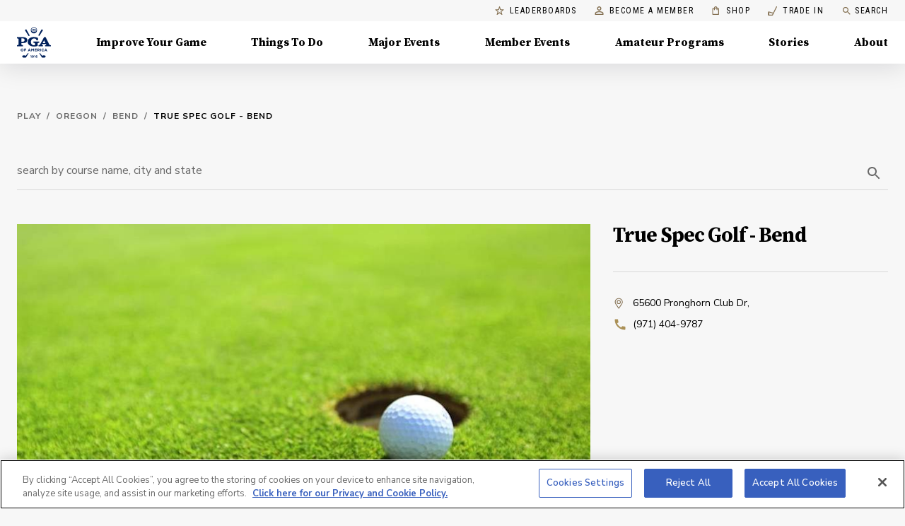

--- FILE ---
content_type: application/javascript; charset=UTF-8
request_url: https://www.pga.com/_next/static/chunks/8446-a96db10b7ed0dbb9.js
body_size: 7767
content:
"use strict";(self.webpackChunk_N_E=self.webpackChunk_N_E||[]).push([[8446],{74129:function(e,t,n){var r,o=n(67294),i=(r=o)&&"object"===typeof r&&"default"in r?r.default:r,u=function(){return u=Object.assign||function(e){for(var t,n=1,r=arguments.length;n<r;n++)for(var o in t=arguments[n])Object.prototype.hasOwnProperty.call(t,o)&&(e[o]=t[o]);return e},u.apply(this,arguments)},c="undefined"!==typeof globalThis?globalThis:"undefined"!==typeof window?window:"undefined"!==typeof n.g?n.g:"undefined"!==typeof self?self:{};var a,l,f,s=(a=function(e,t){Object.defineProperty(t,"__esModule",{value:!0});var n="undefined"!==typeof globalThis?globalThis:"undefined"!==typeof window?window:"undefined"!==typeof c?c:"undefined"!==typeof self?self:{};function r(e,t){return e(t={exports:{}},t.exports),t.exports}var o=function(e){return e&&e.Math==Math&&e},i=o("object"==typeof globalThis&&globalThis)||o("object"==typeof window&&window)||o("object"==typeof self&&self)||o("object"==typeof n&&n)||function(){return this}()||Function("return this")(),u=function(e){try{return!!e()}catch(t){return!0}},a=!u((function(){return 7!=Object.defineProperty({},1,{get:function(){return 7}})[1]})),l={}.propertyIsEnumerable,f=Object.getOwnPropertyDescriptor,s={f:f&&!l.call({1:2},1)?function(e){var t=f(this,e);return!!t&&t.enumerable}:l},d=function(e,t){return{enumerable:!(1&e),configurable:!(2&e),writable:!(4&e),value:t}},p={}.toString,y=function(e){return p.call(e).slice(8,-1)},E="".split,h=u((function(){return!Object("z").propertyIsEnumerable(0)}))?function(e){return"String"==y(e)?E.call(e,""):Object(e)}:Object,g=function(e){return h(function(e){if(void 0==e)throw TypeError("Can't call method on "+e);return e}(e))},v=function(e){return"object"===typeof e?null!==e:"function"===typeof e},m=function(e,t){if(!v(e))return e;var n,r;if(t&&"function"==typeof(n=e.toString)&&!v(r=n.call(e)))return r;if("function"==typeof(n=e.valueOf)&&!v(r=n.call(e)))return r;if(!t&&"function"==typeof(n=e.toString)&&!v(r=n.call(e)))return r;throw TypeError("Can't convert object to primitive value")},b={}.hasOwnProperty,T=function(e,t){return b.call(e,t)},O=i.document,S=v(O)&&v(O.createElement),_=function(e){return S?O.createElement(e):{}},D=!a&&!u((function(){return 7!=Object.defineProperty(_("div"),"a",{get:function(){return 7}}).a})),I=Object.getOwnPropertyDescriptor,N={f:a?I:function(e,t){if(e=g(e),t=m(t,!0),D)try{return I(e,t)}catch(n){}if(T(e,t))return d(!s.f.call(e,t),e[t])}},A=function(e){if(!v(e))throw TypeError(String(e)+" is not an object");return e},w=Object.defineProperty,L={f:a?w:function(e,t,n){if(A(e),t=m(t,!0),A(n),D)try{return w(e,t,n)}catch(r){}if("get"in n||"set"in n)throw TypeError("Accessors not supported");return"value"in n&&(e[t]=n.value),e}},R=a?function(e,t,n){return L.f(e,t,d(1,n))}:function(e,t,n){return e[t]=n,e},P=function(e,t){try{R(i,e,t)}catch(n){i[e]=t}return t},M="__core-js_shared__",j=i[M]||P(M,{}),H=Function.toString;"function"!=typeof j.inspectSource&&(j.inspectSource=function(e){return H.call(e)});var x,k,C,G=j.inspectSource,Y=i.WeakMap,B="function"===typeof Y&&/native code/.test(G(Y)),Z=r((function(e){(e.exports=function(e,t){return j[e]||(j[e]=void 0!==t?t:{})})("versions",[]).push({version:"3.10.1",mode:"global",copyright:"\xa9 2021 Denis Pushkarev (zloirock.ru)"})})),U=0,K=Math.random(),F=function(e){return"Symbol("+String(void 0===e?"":e)+")_"+(++U+K).toString(36)},z=Z("keys"),W=function(e){return z[e]||(z[e]=F(e))},q={},Q=i.WeakMap;if(B){var V=j.state||(j.state=new Q),$=V.get,J=V.has,X=V.set;x=function(e,t){return t.facade=e,X.call(V,e,t),t},k=function(e){return $.call(V,e)||{}},C=function(e){return J.call(V,e)}}else{var ee=W("state");q[ee]=!0,x=function(e,t){return t.facade=e,R(e,ee,t),t},k=function(e){return T(e,ee)?e[ee]:{}},C=function(e){return T(e,ee)}}var te={set:x,get:k,has:C,enforce:function(e){return C(e)?k(e):x(e,{})},getterFor:function(e){return function(t){var n;if(!v(t)||(n=k(t)).type!==e)throw TypeError("Incompatible receiver, "+e+" required");return n}}},ne=r((function(e){var t=te.get,n=te.enforce,r=String(String).split("String");(e.exports=function(e,t,o,u){var c,a=!!u&&!!u.unsafe,l=!!u&&!!u.enumerable,f=!!u&&!!u.noTargetGet;"function"==typeof o&&("string"!=typeof t||T(o,"name")||R(o,"name",t),(c=n(o)).source||(c.source=r.join("string"==typeof t?t:""))),e!==i?(a?!f&&e[t]&&(l=!0):delete e[t],l?e[t]=o:R(e,t,o)):l?e[t]=o:P(t,o)})(Function.prototype,"toString",(function(){return"function"==typeof this&&t(this).source||G(this)}))})),re=i,oe=function(e){return"function"==typeof e?e:void 0},ie=function(e,t){return arguments.length<2?oe(re[e])||oe(i[e]):re[e]&&re[e][t]||i[e]&&i[e][t]},ue=Math.ceil,ce=Math.floor,ae=function(e){return isNaN(e=+e)?0:(e>0?ce:ue)(e)},le=Math.min,fe=Math.max,se=Math.min,de=function(e){return function(t,n,r){var o,i,u=g(t),c=(o=u.length)>0?le(ae(o),9007199254740991):0,a=function(e,t){var n=ae(e);return n<0?fe(n+t,0):se(n,t)}(r,c);if(e&&n!=n){for(;c>a;)if((i=u[a++])!=i)return!0}else for(;c>a;a++)if((e||a in u)&&u[a]===n)return e||a||0;return!e&&-1}},pe={includes:de(!0),indexOf:de(!1)},ye=pe.indexOf,Ee=function(e,t){var n,r=g(e),o=0,i=[];for(n in r)!T(q,n)&&T(r,n)&&i.push(n);for(;t.length>o;)T(r,n=t[o++])&&(~ye(i,n)||i.push(n));return i},he=["constructor","hasOwnProperty","isPrototypeOf","propertyIsEnumerable","toLocaleString","toString","valueOf"],ge=he.concat("length","prototype"),ve={f:Object.getOwnPropertyNames||function(e){return Ee(e,ge)}},me={f:Object.getOwnPropertySymbols},be=ie("Reflect","ownKeys")||function(e){var t=ve.f(A(e)),n=me.f;return n?t.concat(n(e)):t},Te=function(e,t){for(var n=be(t),r=L.f,o=N.f,i=0;i<n.length;i++){var u=n[i];T(e,u)||r(e,u,o(t,u))}},Oe=/#|\.prototype\./,Se=function(e,t){var n=De[_e(e)];return n==Ne||n!=Ie&&("function"==typeof t?u(t):!!t)},_e=Se.normalize=function(e){return String(e).replace(Oe,".").toLowerCase()},De=Se.data={},Ie=Se.NATIVE="N",Ne=Se.POLYFILL="P",Ae=Se,we=N.f,Le=function(e,t){var n,r,o,u,c,a=e.target,l=e.global,f=e.stat;if(n=l?i:f?i[a]||P(a,{}):(i[a]||{}).prototype)for(r in t){if(u=t[r],o=e.noTargetGet?(c=we(n,r))&&c.value:n[r],!Ae(l?r:a+(f?".":"#")+r,e.forced)&&void 0!==o){if(typeof u===typeof o)continue;Te(u,o)}(e.sham||o&&o.sham)&&R(u,"sham",!0),ne(n,r,u,e)}},Re=Object.keys||function(e){return Ee(e,he)},Pe=s.f,Me=function(e){return function(t){for(var n,r=g(t),o=Re(r),i=o.length,u=0,c=[];i>u;)n=o[u++],a&&!Pe.call(r,n)||c.push(e?[n,r[n]]:r[n]);return c}},je=(Me(!0),Me(!1));Le({target:"Object",stat:!0},{values:function(e){return je(e)}}),re.Object.values;var He,xe,ke="process"==y(i.process),Ce=ie("navigator","userAgent")||"",Ge=i.process,Ye=Ge&&Ge.versions,Be=Ye&&Ye.v8;Be?xe=(He=Be.split("."))[0]+He[1]:Ce&&(!(He=Ce.match(/Edge\/(\d+)/))||He[1]>=74)&&(He=Ce.match(/Chrome\/(\d+)/))&&(xe=He[1]);var Ze,Ue=xe&&+xe,Ke=!!Object.getOwnPropertySymbols&&!u((function(){return!Symbol.sham&&(ke?38===Ue:Ue>37&&Ue<41)})),Fe=Ke&&!Symbol.sham&&"symbol"==typeof Symbol.iterator,ze=Z("wks"),We=i.Symbol,qe=Fe?We:We&&We.withoutSetter||F,Qe=a?Object.defineProperties:function(e,t){A(e);for(var n,r=Re(t),o=r.length,i=0;o>i;)L.f(e,n=r[i++],t[n]);return e},Ve=ie("document","documentElement"),$e=W("IE_PROTO"),Je=function(){},Xe=function(e){return"<script>"+e+"<\/script>"},et=function(){try{Ze=document.domain&&new ActiveXObject("htmlfile")}catch(t){}et=Ze?function(e){e.write(Xe("")),e.close();var t=e.parentWindow.Object;return e=null,t}(Ze):function(){var e,t=_("iframe");return t.style.display="none",Ve.appendChild(t),t.src=String("javascript:"),(e=t.contentWindow.document).open(),e.write(Xe("document.F=Object")),e.close(),e.F}();for(var e=he.length;e--;)delete et.prototype[he[e]];return et()};q[$e]=!0;var tt,nt=Object.create||function(e,t){var n;return null!==e?(Je.prototype=A(e),n=new Je,Je.prototype=null,n[$e]=e):n=et(),void 0===t?n:Qe(n,t)},rt=(T(ze,tt="unscopables")&&(Ke||"string"==typeof ze[tt])||(Ke&&T(We,tt)?ze[tt]=We[tt]:ze[tt]=qe("Symbol."+tt)),ze[tt]),ot=Array.prototype;void 0==ot[rt]&&L.f(ot,rt,{configurable:!0,value:nt(null)});var it,ut=pe.includes;Le({target:"Array",proto:!0},{includes:function(e){return ut(this,e,arguments.length>1?arguments[1]:void 0)}}),it="includes",ot[rt][it]=!0;var ct,at,lt,ft=function(e,t,n){if(function(e){if("function"!=typeof e)throw TypeError(String(e)+" is not a function")}(e),void 0===t)return e;switch(n){case 0:return function(){return e.call(t)};case 1:return function(n){return e.call(t,n)};case 2:return function(n,r){return e.call(t,n,r)};case 3:return function(n,r,o){return e.call(t,n,r,o)}}return function(){return e.apply(t,arguments)}},st=Function.call;ct="includes",ft(st,i.Array.prototype[ct],at),function(e){e.DOCUMENT="document",e.PARAGRAPH="paragraph",e.HEADING_1="heading-1",e.HEADING_2="heading-2",e.HEADING_3="heading-3",e.HEADING_4="heading-4",e.HEADING_5="heading-5",e.HEADING_6="heading-6",e.OL_LIST="ordered-list",e.UL_LIST="unordered-list",e.LIST_ITEM="list-item",e.HR="hr",e.QUOTE="blockquote",e.EMBEDDED_ENTRY="embedded-entry-block",e.EMBEDDED_ASSET="embedded-asset-block"}(lt||(lt={}));var dt,pt=lt;!function(e){e.HYPERLINK="hyperlink",e.ENTRY_HYPERLINK="entry-hyperlink",e.ASSET_HYPERLINK="asset-hyperlink",e.EMBEDDED_ENTRY="embedded-entry-inline"}(dt||(dt={}));var yt,Et=dt,ht=[pt.PARAGRAPH,pt.HEADING_1,pt.HEADING_2,pt.HEADING_3,pt.HEADING_4,pt.HEADING_5,pt.HEADING_6,pt.OL_LIST,pt.UL_LIST,pt.HR,pt.QUOTE,pt.EMBEDDED_ENTRY,pt.EMBEDDED_ASSET],gt=[pt.HR,pt.EMBEDDED_ENTRY,pt.EMBEDDED_ASSET],vt=((yt={})[pt.OL_LIST]=[pt.LIST_ITEM],yt[pt.UL_LIST]=[pt.LIST_ITEM],yt[pt.LIST_ITEM]=ht.slice(),yt[pt.QUOTE]=[pt.PARAGRAPH],yt),mt={nodeType:pt.DOCUMENT,data:{},content:[{nodeType:pt.PARAGRAPH,data:{},content:[{nodeType:"text",value:"",marks:[],data:{}}]}]},bt=Object.freeze({isInline:function(e){return Object.values(Et).includes(e.nodeType)},isBlock:function(e){return Object.values(pt).includes(e.nodeType)},isText:function(e){return"text"===e.nodeType}});t.BLOCKS=pt,t.CONTAINERS=vt,t.EMPTY_DOCUMENT=mt,t.INLINES=Et,t.MARKS={BOLD:"bold",ITALIC:"italic",UNDERLINE:"underline",CODE:"code"},t.TOP_LEVEL_BLOCKS=ht,t.VOID_BLOCKS=gt,t.helpers=bt},a(l={exports:{}},l.exports),l.exports);(f=s)&&f.__esModule&&Object.prototype.hasOwnProperty.call(f,"default")&&f.default;var d,p,y=s.BLOCKS,E=(s.CONTAINERS,s.EMPTY_DOCUMENT,s.INLINES),h=s.MARKS,g=(s.TOP_LEVEL_BLOCKS,s.VOID_BLOCKS,s.helpers);function v(e,t){return e.map((function(e,n){return r=m(e,t),i=n,o.isValidElement(r)&&null===r.key?o.cloneElement(r,{key:i}):r;var r,i}))}function m(e,t){var n=t.renderNode,r=t.renderMark,o=t.renderText;if(g.isText(e))return e.marks.reduce((function(e,t){return r[t.type]?r[t.type](e):e}),o?o(e.value):e.value);var u=v(e.content,t);return e.nodeType&&n[e.nodeType]?n[e.nodeType](e,u):i.createElement(i.Fragment,null,u)}var b=((d={})[y.DOCUMENT]=function(e,t){return t},d[y.PARAGRAPH]=function(e,t){return i.createElement("p",null,t)},d[y.HEADING_1]=function(e,t){return i.createElement("h1",null,t)},d[y.HEADING_2]=function(e,t){return i.createElement("h2",null,t)},d[y.HEADING_3]=function(e,t){return i.createElement("h3",null,t)},d[y.HEADING_4]=function(e,t){return i.createElement("h4",null,t)},d[y.HEADING_5]=function(e,t){return i.createElement("h5",null,t)},d[y.HEADING_6]=function(e,t){return i.createElement("h6",null,t)},d[y.EMBEDDED_ENTRY]=function(e,t){return i.createElement("div",null,t)},d[y.UL_LIST]=function(e,t){return i.createElement("ul",null,t)},d[y.OL_LIST]=function(e,t){return i.createElement("ol",null,t)},d[y.LIST_ITEM]=function(e,t){return i.createElement("li",null,t)},d[y.QUOTE]=function(e,t){return i.createElement("blockquote",null,t)},d[y.HR]=function(){return i.createElement("hr",null)},d[E.ASSET_HYPERLINK]=function(e){return O(E.ASSET_HYPERLINK,e)},d[E.ENTRY_HYPERLINK]=function(e){return O(E.ENTRY_HYPERLINK,e)},d[E.EMBEDDED_ENTRY]=function(e){return O(E.EMBEDDED_ENTRY,e)},d[E.HYPERLINK]=function(e,t){return i.createElement("a",{href:e.data.uri},t)},d),T=((p={})[h.BOLD]=function(e){return i.createElement("b",null,e)},p[h.ITALIC]=function(e){return i.createElement("i",null,e)},p[h.UNDERLINE]=function(e){return i.createElement("u",null,e)},p[h.CODE]=function(e){return i.createElement("code",null,e)},p);function O(e,t){return i.createElement("span",{key:t.data.target.sys.id},"type: ",t.nodeType," id: ",t.data.target.sys.id)}t.h=function(e,t){return void 0===t&&(t={}),e?m(e,{renderNode:u({},b,t.renderNode),renderMark:u({},T,t.renderMark),renderText:t.renderText}):null}},80865:function(e,t,n){var r="undefined"!==typeof globalThis?globalThis:"undefined"!==typeof window?window:"undefined"!==typeof n.g?n.g:"undefined"!==typeof self?self:{};function o(e,t){return e(t={exports:{}},t.exports),t.exports}var i,u,c,a="object",l=function(e){return e&&e.Math==Math&&e},f=l(typeof globalThis==a&&globalThis)||l(typeof window==a&&window)||l(typeof self==a&&self)||l(typeof r==a&&r)||Function("return this")(),s=function(e){try{return!!e()}catch(t){return!0}},d=!s((function(){return 7!=Object.defineProperty({},"a",{get:function(){return 7}}).a})),p={}.propertyIsEnumerable,y=Object.getOwnPropertyDescriptor,E={f:y&&!p.call({1:2},1)?function(e){var t=y(this,e);return!!t&&t.enumerable}:p},h=function(e,t){return{enumerable:!(1&e),configurable:!(2&e),writable:!(4&e),value:t}},g={}.toString,v="".split,m=s((function(){return!Object("z").propertyIsEnumerable(0)}))?function(e){return"String"==function(e){return g.call(e).slice(8,-1)}(e)?v.call(e,""):Object(e)}:Object,b=function(e){return m(function(e){if(void 0==e)throw TypeError("Can't call method on "+e);return e}(e))},T=function(e){return"object"===typeof e?null!==e:"function"===typeof e},O=function(e,t){if(!T(e))return e;var n,r;if(t&&"function"==typeof(n=e.toString)&&!T(r=n.call(e)))return r;if("function"==typeof(n=e.valueOf)&&!T(r=n.call(e)))return r;if(!t&&"function"==typeof(n=e.toString)&&!T(r=n.call(e)))return r;throw TypeError("Can't convert object to primitive value")},S={}.hasOwnProperty,_=function(e,t){return S.call(e,t)},D=f.document,I=T(D)&&T(D.createElement),N=function(e){return I?D.createElement(e):{}},A=!d&&!s((function(){return 7!=Object.defineProperty(N("div"),"a",{get:function(){return 7}}).a})),w=Object.getOwnPropertyDescriptor,L=d?w:function(e,t){if(e=b(e),t=O(t,!0),A)try{return w(e,t)}catch(n){}if(_(e,t))return h(!E.f.call(e,t),e[t])},R={f:L},P=function(e){if(!T(e))throw TypeError(String(e)+" is not an object");return e},M=Object.defineProperty,j=d?M:function(e,t,n){if(P(e),t=O(t,!0),P(n),A)try{return M(e,t,n)}catch(r){}if("get"in n||"set"in n)throw TypeError("Accessors not supported");return"value"in n&&(e[t]=n.value),e},H={f:j},x=d?function(e,t,n){return H.f(e,t,h(1,n))}:function(e,t,n){return e[t]=n,e},k=function(e,t){try{x(f,e,t)}catch(n){f[e]=t}return t},C=o((function(e){var t="__core-js_shared__",n=f[t]||k(t,{});(e.exports=function(e,t){return n[e]||(n[e]=void 0!==t?t:{})})("versions",[]).push({version:"3.1.3",mode:"global",copyright:"\xa9 2019 Denis Pushkarev (zloirock.ru)"})})),G=C("native-function-to-string",Function.toString),Y=f.WeakMap,B="function"===typeof Y&&/native code/.test(G.call(Y)),Z=0,U=Math.random(),K=function(e){return"Symbol("+String(void 0===e?"":e)+")_"+(++Z+U).toString(36)},F=C("keys"),z=function(e){return F[e]||(F[e]=K(e))},W={},q=f.WeakMap;if(B){var Q=new q,V=Q.get,$=Q.has,J=Q.set;i=function(e,t){return J.call(Q,e,t),t},u=function(e){return V.call(Q,e)||{}},c=function(e){return $.call(Q,e)}}else{var X=z("state");W[X]=!0,i=function(e,t){return x(e,X,t),t},u=function(e){return _(e,X)?e[X]:{}},c=function(e){return _(e,X)}}var ee={set:i,get:u,has:c,enforce:function(e){return c(e)?u(e):i(e,{})},getterFor:function(e){return function(t){var n;if(!T(t)||(n=u(t)).type!==e)throw TypeError("Incompatible receiver, "+e+" required");return n}}},te=o((function(e){var t=ee.get,n=ee.enforce,r=String(G).split("toString");C("inspectSource",(function(e){return G.call(e)})),(e.exports=function(e,t,o,i){var u=!!i&&!!i.unsafe,c=!!i&&!!i.enumerable,a=!!i&&!!i.noTargetGet;"function"==typeof o&&("string"!=typeof t||_(o,"name")||x(o,"name",t),n(o).source=r.join("string"==typeof t?t:"")),e!==f?(u?!a&&e[t]&&(c=!0):delete e[t],c?e[t]=o:x(e,t,o)):c?e[t]=o:k(t,o)})(Function.prototype,"toString",(function(){return"function"==typeof this&&t(this).source||G.call(this)}))})),ne=f,re=function(e){return"function"==typeof e?e:void 0},oe=function(e,t){return arguments.length<2?re(ne[e])||re(f[e]):ne[e]&&ne[e][t]||f[e]&&f[e][t]},ie=Math.ceil,ue=Math.floor,ce=function(e){return isNaN(e=+e)?0:(e>0?ue:ie)(e)},ae=Math.min,le=Math.max,fe=Math.min,se=function(e){return function(t,n,r){var o,i,u=b(t),c=(o=u.length)>0?ae(ce(o),9007199254740991):0,a=function(e,t){var n=ce(e);return n<0?le(n+t,0):fe(n,t)}(r,c);if(e&&n!=n){for(;c>a;)if((i=u[a++])!=i)return!0}else for(;c>a;a++)if((e||a in u)&&u[a]===n)return e||a||0;return!e&&-1}},de={includes:se(!0),indexOf:se(!1)},pe=de.indexOf,ye=function(e,t){var n,r=b(e),o=0,i=[];for(n in r)!_(W,n)&&_(r,n)&&i.push(n);for(;t.length>o;)_(r,n=t[o++])&&(~pe(i,n)||i.push(n));return i},Ee=["constructor","hasOwnProperty","isPrototypeOf","propertyIsEnumerable","toLocaleString","toString","valueOf"],he=Ee.concat("length","prototype"),ge=Object.getOwnPropertyNames||function(e){return ye(e,he)},ve={f:ge},me={f:Object.getOwnPropertySymbols},be=oe("Reflect","ownKeys")||function(e){var t=ve.f(P(e)),n=me.f;return n?t.concat(n(e)):t},Te=function(e,t){for(var n=be(t),r=H.f,o=R.f,i=0;i<n.length;i++){var u=n[i];_(e,u)||r(e,u,o(t,u))}},Oe=/#|\.prototype\./,Se=function(e,t){var n=De[_e(e)];return n==Ne||n!=Ie&&("function"==typeof t?s(t):!!t)},_e=Se.normalize=function(e){return String(e).replace(Oe,".").toLowerCase()},De=Se.data={},Ie=Se.NATIVE="N",Ne=Se.POLYFILL="P",Ae=Se,we=R.f,Le=function(e,t){var n,r,o,i,u,c=e.target,a=e.global,l=e.stat;if(n=a?f:l?f[c]||k(c,{}):(f[c]||{}).prototype)for(r in t){if(i=t[r],o=e.noTargetGet?(u=we(n,r))&&u.value:n[r],!Ae(a?r:c+(l?".":"#")+r,e.forced)&&void 0!==o){if(typeof i===typeof o)continue;Te(i,o)}(e.sham||o&&o.sham)&&x(i,"sham",!0),te(n,r,i,e)}},Re=Object.keys||function(e){return ye(e,Ee)},Pe=E.f,Me=function(e){return function(t){for(var n,r=b(t),o=Re(r),i=o.length,u=0,c=[];i>u;)n=o[u++],d&&!Pe.call(r,n)||c.push(e?[n,r[n]]:r[n]);return c}},je={entries:Me(!0),values:Me(!1)}.values;Le({target:"Object",stat:!0},{values:function(e){return je(e)}});ne.Object.values;var He=!!Object.getOwnPropertySymbols&&!s((function(){return!String(Symbol())})),xe=f.Symbol,ke=C("wks"),Ce=d?Object.defineProperties:function(e,t){P(e);for(var n,r=Re(t),o=r.length,i=0;o>i;)H.f(e,n=r[i++],t[n]);return e},Ge=oe("document","documentElement"),Ye=z("IE_PROTO"),Be=function(){},Ze=function(){var e,t=N("iframe"),n=Ee.length;for(t.style.display="none",Ge.appendChild(t),t.src=String("javascript:"),(e=t.contentWindow.document).open(),e.write("<script>document.F=Object<\/script>"),e.close(),Ze=e.F;n--;)delete Ze.prototype[Ee[n]];return Ze()},Ue=Object.create||function(e,t){var n;return null!==e?(Be.prototype=P(e),n=new Be,Be.prototype=null,n[Ye]=e):n=Ze(),void 0===t?n:Ce(n,t)};W[Ye]=!0;var Ke,Fe=ke[Ke="unscopables"]||(ke[Ke]=He&&xe[Ke]||(He?xe:K)("Symbol."+Ke)),ze=Array.prototype;void 0==ze[Fe]&&x(ze,Fe,Ue(null));var We,qe=de.includes;Le({target:"Array",proto:!0},{includes:function(e){return qe(this,e,arguments.length>1?arguments[1]:void 0)}}),We="includes",ze[Fe][We]=!0;var Qe,Ve,$e,Je=function(e,t,n){if(function(e){if("function"!=typeof e)throw TypeError(String(e)+" is not a function")}(e),void 0===t)return e;switch(n){case 0:return function(){return e.call(t)};case 1:return function(n){return e.call(t,n)};case 2:return function(n,r){return e.call(t,n,r)};case 3:return function(n,r,o){return e.call(t,n,r,o)}}return function(){return e.apply(t,arguments)}},Xe=Function.call;Qe="includes",Je(Xe,f["Array"].prototype[Qe],Ve);!function(e){e.DOCUMENT="document",e.PARAGRAPH="paragraph",e.HEADING_1="heading-1",e.HEADING_2="heading-2",e.HEADING_3="heading-3",e.HEADING_4="heading-4",e.HEADING_5="heading-5",e.HEADING_6="heading-6",e.OL_LIST="ordered-list",e.UL_LIST="unordered-list",e.LIST_ITEM="list-item",e.HR="hr",e.QUOTE="blockquote",e.EMBEDDED_ENTRY="embedded-entry-block",e.EMBEDDED_ASSET="embedded-asset-block"}($e||($e={}));var et,tt=$e;!function(e){e.HYPERLINK="hyperlink",e.ENTRY_HYPERLINK="entry-hyperlink",e.ASSET_HYPERLINK="asset-hyperlink",e.EMBEDDED_ENTRY="embedded-entry-inline"}(et||(et={}));var nt,rt=et,ot=[tt.PARAGRAPH,tt.HEADING_1,tt.HEADING_2,tt.HEADING_3,tt.HEADING_4,tt.HEADING_5,tt.HEADING_6,tt.OL_LIST,tt.UL_LIST,tt.HR,tt.QUOTE,tt.EMBEDDED_ENTRY,tt.EMBEDDED_ASSET],it=[tt.HR,tt.EMBEDDED_ENTRY,tt.EMBEDDED_ASSET],ut=((nt={})[tt.OL_LIST]=[tt.LIST_ITEM],nt[tt.UL_LIST]=[tt.LIST_ITEM],nt[tt.LIST_ITEM]=ot.slice(),nt[tt.QUOTE]=[tt.PARAGRAPH],nt);var ct=Object.freeze({isInline:function(e){return Object.values(rt).includes(e.nodeType)},isBlock:function(e){return Object.values(tt).includes(e.nodeType)},isText:function(e){return"text"===e.nodeType}});t.RG=tt,t.Ev=rt},82302:function(e,t,n){var r=n(45987),o=n(87462),i=n(67294),u=n(86010),c=n(1591),a=n(90106),l="table",f=i.forwardRef((function(e,t){var n=e.classes,c=e.className,f=e.component,s=void 0===f?l:f,d=e.padding,p=void 0===d?"normal":d,y=e.size,E=void 0===y?"medium":y,h=e.stickyHeader,g=void 0!==h&&h,v=(0,r.Z)(e,["classes","className","component","padding","size","stickyHeader"]),m=i.useMemo((function(){return{padding:p,size:E,stickyHeader:g}}),[p,E,g]);return i.createElement(a.Z.Provider,{value:m},i.createElement(s,(0,o.Z)({role:s===l?null:"table",ref:t,className:(0,u.default)(n.root,c,g&&n.stickyHeader)},v)))}));t.Z=(0,c.Z)((function(e){return{root:{display:"table",width:"100%",borderCollapse:"collapse",borderSpacing:0,"& caption":(0,o.Z)({},e.typography.body2,{padding:e.spacing(2),color:e.palette.text.secondary,textAlign:"left",captionSide:"bottom"})},stickyHeader:{borderCollapse:"separate"}}}),{name:"MuiTable"})(f)},90106:function(e,t,n){var r=n(67294).createContext();t.Z=r},10462:function(e,t,n){var r=n(67294).createContext();t.Z=r},99613:function(e,t,n){var r=n(87462),o=n(45987),i=n(67294),u=n(86010),c=n(1591),a=n(10462),l={variant:"body"},f="tbody",s=i.forwardRef((function(e,t){var n=e.classes,c=e.className,s=e.component,d=void 0===s?f:s,p=(0,o.Z)(e,["classes","className","component"]);return i.createElement(a.Z.Provider,{value:l},i.createElement(d,(0,r.Z)({className:(0,u.default)(n.root,c),ref:t,role:d===f?null:"rowgroup"},p)))}));t.Z=(0,c.Z)({root:{display:"table-row-group"}},{name:"MuiTableBody"})(s)},88222:function(e,t,n){var r=n(45987),o=n(87462),i=n(67294),u=n(86010),c=n(1591),a=n(93871),l=n(59693),f=n(90106),s=n(10462),d=i.forwardRef((function(e,t){var n,c,l=e.align,d=void 0===l?"inherit":l,p=e.classes,y=e.className,E=e.component,h=e.padding,g=e.scope,v=e.size,m=e.sortDirection,b=e.variant,T=(0,r.Z)(e,["align","classes","className","component","padding","scope","size","sortDirection","variant"]),O=i.useContext(f.Z),S=i.useContext(s.Z),_=S&&"head"===S.variant;E?(c=E,n=_?"columnheader":"cell"):c=_?"th":"td";var D=g;!D&&_&&(D="col");var I=h||(O&&O.padding?O.padding:"normal"),N=v||(O&&O.size?O.size:"medium"),A=b||S&&S.variant,w=null;return m&&(w="asc"===m?"ascending":"descending"),i.createElement(c,(0,o.Z)({ref:t,className:(0,u.default)(p.root,p[A],y,"inherit"!==d&&p["align".concat((0,a.Z)(d))],"normal"!==I&&p["padding".concat((0,a.Z)(I))],"medium"!==N&&p["size".concat((0,a.Z)(N))],"head"===A&&O&&O.stickyHeader&&p.stickyHeader),"aria-sort":w,role:n,scope:D},T))}));t.Z=(0,c.Z)((function(e){return{root:(0,o.Z)({},e.typography.body2,{display:"table-cell",verticalAlign:"inherit",borderBottom:"1px solid\n    ".concat("light"===e.palette.type?(0,l.$n)((0,l.Fq)(e.palette.divider,1),.88):(0,l._j)((0,l.Fq)(e.palette.divider,1),.68)),textAlign:"left",padding:16}),head:{color:e.palette.text.primary,lineHeight:e.typography.pxToRem(24),fontWeight:e.typography.fontWeightMedium},body:{color:e.palette.text.primary},footer:{color:e.palette.text.secondary,lineHeight:e.typography.pxToRem(21),fontSize:e.typography.pxToRem(12)},sizeSmall:{padding:"6px 24px 6px 16px","&:last-child":{paddingRight:16},"&$paddingCheckbox":{width:24,padding:"0 12px 0 16px","&:last-child":{paddingLeft:12,paddingRight:16},"& > *":{padding:0}}},paddingCheckbox:{width:48,padding:"0 0 0 4px","&:last-child":{paddingLeft:0,paddingRight:4}},paddingNone:{padding:0,"&:last-child":{padding:0}},alignLeft:{textAlign:"left"},alignCenter:{textAlign:"center"},alignRight:{textAlign:"right",flexDirection:"row-reverse"},alignJustify:{textAlign:"justify"},stickyHeader:{position:"sticky",top:0,left:0,zIndex:2,backgroundColor:e.palette.background.default}}}),{name:"MuiTableCell"})(d)},57394:function(e,t,n){var r=n(87462),o=n(45987),i=n(67294),u=n(86010),c=n(1591),a=n(10462),l=n(59693),f=i.forwardRef((function(e,t){var n=e.classes,c=e.className,l=e.component,f=void 0===l?"tr":l,s=e.hover,d=void 0!==s&&s,p=e.selected,y=void 0!==p&&p,E=(0,o.Z)(e,["classes","className","component","hover","selected"]),h=i.useContext(a.Z);return i.createElement(f,(0,r.Z)({ref:t,className:(0,u.default)(n.root,c,h&&{head:n.head,footer:n.footer}[h.variant],d&&n.hover,y&&n.selected),role:"tr"===f?null:"row"},E))}));t.Z=(0,c.Z)((function(e){return{root:{color:"inherit",display:"table-row",verticalAlign:"middle",outline:0,"&$hover:hover":{backgroundColor:e.palette.action.hover},"&$selected, &$selected:hover":{backgroundColor:(0,l.Fq)(e.palette.secondary.main,e.palette.action.selectedOpacity)}},selected:{},hover:{},head:{},footer:{}}}),{name:"MuiTableRow"})(f)}}]);
//# sourceMappingURL=8446-a96db10b7ed0dbb9.js.map

--- FILE ---
content_type: application/javascript; charset=UTF-8
request_url: https://www.pga.com/_next/static/chunks/pages/play-635363df6eac23ed.js
body_size: 544
content:
(self.webpackChunk_N_E=self.webpackChunk_N_E||[]).push([[4141],{9416:function(r,t,e){"use strict";e.r(t);var n=e(50029),c=e(59499),u=e(87794),o=e.n(u),i=e(31598),p=e(85893);function a(r,t){var e=Object.keys(r);if(Object.getOwnPropertySymbols){var n=Object.getOwnPropertySymbols(r);t&&(n=n.filter((function(t){return Object.getOwnPropertyDescriptor(r,t).enumerable}))),e.push.apply(e,n)}return e}var f=function(r){return(0,p.jsx)(i.Z,function(r){for(var t=1;t<arguments.length;t++){var e=null!=arguments[t]?arguments[t]:{};t%2?a(Object(e),!0).forEach((function(t){(0,c.Z)(r,t,e[t])})):Object.getOwnPropertyDescriptors?Object.defineProperties(r,Object.getOwnPropertyDescriptors(e)):a(Object(e)).forEach((function(t){Object.defineProperty(r,t,Object.getOwnPropertyDescriptor(e,t))}))}return r}({},r))};f.getInitialProps=function(){var r=(0,n.Z)(o().mark((function r(t){var e;return o().wrap((function(r){for(;;)switch(r.prev=r.next){case 0:return e=t.query,r.abrupt("return",{query:e});case 2:case"end":return r.stop()}}),r)})));return function(t){return r.apply(this,arguments)}}(),t.default=f},63396:function(r,t,e){(window.__NEXT_P=window.__NEXT_P||[]).push(["/play",function(){return e(9416)}])}},function(r){r.O(0,[8446,4558,5354,1598,9774,2888,179],(function(){return t=63396,r(r.s=t);var t}));var t=r.O();_N_E=t}]);
//# sourceMappingURL=play-635363df6eac23ed.js.map

--- FILE ---
content_type: application/javascript; charset=UTF-8
request_url: https://www.pga.com/_next/static/chunks/pages/play/%5Bstate%5D/%5Bcity%5D/%5Bcourse%5D/%5Bid%5D-fae928544edd99f0.js
body_size: 10819
content:
(self.webpackChunk_N_E=self.webpackChunk_N_E||[]).push([[4395],{18463:function(e,t,n){"use strict";var r=n(87462),a=n(45987),i=n(67294),o=n(86010),c=n(79895),s=n(1591),l=i.forwardRef((function(e,t){var n=e.classes,s=e.className,l=e.raised,d=void 0!==l&&l,u=(0,a.Z)(e,["classes","className","raised"]);return i.createElement(c.Z,(0,r.Z)({className:(0,o.default)(n.root,s),elevation:d?8:1,ref:t},u))}));t.Z=(0,s.Z)({root:{overflow:"hidden"}},{name:"MuiCard"})(l)},79912:function(e,t,n){"use strict";var r=n(87462),a=n(45987),i=n(67294),o=n(86010),c=n(1591),s=i.forwardRef((function(e,t){var n=e.classes,c=e.className,s=e.component,l=void 0===s?"div":s,d=(0,a.Z)(e,["classes","className","component"]);return i.createElement(l,(0,r.Z)({className:(0,o.default)(n.root,c),ref:t},d))}));t.Z=(0,c.Z)({root:{padding:16,"&:last-child":{paddingBottom:24}}},{name:"MuiCardContent"})(s)},95477:function(e,t,n){"use strict";var r=n(87462),a=n(45987),i=n(67294),o=n(86010),c=n(1591),s=n(93871),l=44,d=i.forwardRef((function(e,t){var n=e.classes,c=e.className,d=e.color,u=void 0===d?"primary":d,f=e.disableShrink,p=void 0!==f&&f,m=e.size,h=void 0===m?40:m,g=e.style,y=e.thickness,x=void 0===y?3.6:y,v=e.value,b=void 0===v?0:v,j=e.variant,Z=void 0===j?"indeterminate":j,w=(0,a.Z)(e,["classes","className","color","disableShrink","size","style","thickness","value","variant"]),O={},k={},P={};if("determinate"===Z||"static"===Z){var N=2*Math.PI*((l-x)/2);O.strokeDasharray=N.toFixed(3),P["aria-valuenow"]=Math.round(b),O.strokeDashoffset="".concat(((100-b)/100*N).toFixed(3),"px"),k.transform="rotate(-90deg)"}return i.createElement("div",(0,r.Z)({className:(0,o.default)(n.root,c,"inherit"!==u&&n["color".concat((0,s.Z)(u))],{determinate:n.determinate,indeterminate:n.indeterminate,static:n.static}[Z]),style:(0,r.Z)({width:h,height:h},k,g),ref:t,role:"progressbar"},P,w),i.createElement("svg",{className:n.svg,viewBox:"".concat(22," ").concat(22," ").concat(l," ").concat(l)},i.createElement("circle",{className:(0,o.default)(n.circle,p&&n.circleDisableShrink,{determinate:n.circleDeterminate,indeterminate:n.circleIndeterminate,static:n.circleStatic}[Z]),style:O,cx:l,cy:l,r:(l-x)/2,fill:"none",strokeWidth:x})))}));t.Z=(0,c.Z)((function(e){return{root:{display:"inline-block"},static:{transition:e.transitions.create("transform")},indeterminate:{animation:"$circular-rotate 1.4s linear infinite"},determinate:{transition:e.transitions.create("transform")},colorPrimary:{color:e.palette.primary.main},colorSecondary:{color:e.palette.secondary.main},svg:{display:"block"},circle:{stroke:"currentColor"},circleStatic:{transition:e.transitions.create("stroke-dashoffset")},circleIndeterminate:{animation:"$circular-dash 1.4s ease-in-out infinite",strokeDasharray:"80px, 200px",strokeDashoffset:"0px"},circleDeterminate:{transition:e.transitions.create("stroke-dashoffset")},"@keyframes circular-rotate":{"0%":{transformOrigin:"50% 50%"},"100%":{transform:"rotate(360deg)"}},"@keyframes circular-dash":{"0%":{strokeDasharray:"1px, 200px",strokeDashoffset:"0px"},"50%":{strokeDasharray:"100px, 200px",strokeDashoffset:"-15px"},"100%":{strokeDasharray:"100px, 200px",strokeDashoffset:"-125px"}},circleDisableShrink:{animation:"none"}}}),{name:"MuiCircularProgress",flip:!1})(d)},55517:function(e,t,n){"use strict";var r=n(87462),a=n(45987),i=n(67294),o=n(86010),c=n(1591),s=n(59693),l=i.forwardRef((function(e,t){var n=e.absolute,c=void 0!==n&&n,s=e.classes,l=e.className,d=e.component,u=void 0===d?"hr":d,f=e.flexItem,p=void 0!==f&&f,m=e.light,h=void 0!==m&&m,g=e.orientation,y=void 0===g?"horizontal":g,x=e.role,v=void 0===x?"hr"!==u?"separator":void 0:x,b=e.variant,j=void 0===b?"fullWidth":b,Z=(0,a.Z)(e,["absolute","classes","className","component","flexItem","light","orientation","role","variant"]);return i.createElement(u,(0,r.Z)({className:(0,o.default)(s.root,l,"fullWidth"!==j&&s[j],c&&s.absolute,p&&s.flexItem,h&&s.light,"vertical"===y&&s.vertical),role:v,ref:t},Z))}));t.Z=(0,c.Z)((function(e){return{root:{height:1,margin:0,border:"none",flexShrink:0,backgroundColor:e.palette.divider},absolute:{position:"absolute",bottom:0,left:0,width:"100%"},inset:{marginLeft:72},light:{backgroundColor:(0,s.Fq)(e.palette.divider,.08)},middle:{marginLeft:e.spacing(2),marginRight:e.spacing(2)},vertical:{height:"100%",width:1},flexItem:{alignSelf:"stretch",height:"auto"}}}),{name:"MuiDivider"})(l)},42674:function(e,t,n){"use strict";var r=n(64836),a=n(75263);t.Z=void 0;var i=a(n(67294)),o=(0,r(n(2108)).default)(i.createElement("path",{d:"M20 3h-1V1h-2v2H7V1H5v2H4c-1.1 0-2 .9-2 2v16c0 1.1.9 2 2 2h16c1.1 0 2-.9 2-2V5c0-1.1-.9-2-2-2zm0 18H4V8h16v13z"}),"CalendarToday");t.Z=o},5337:function(e,t,n){"use strict";var r=n(64836),a=n(75263);t.Z=void 0;var i=a(n(67294)),o=(0,r(n(2108)).default)(i.createElement("path",{d:"M20.01 15.38c-1.23 0-2.42-.2-3.53-.56-.35-.12-.74-.03-1.01.24l-1.57 1.97c-2.83-1.35-5.48-3.9-6.89-6.83l1.95-1.66c.27-.28.35-.67.24-1.02-.37-1.11-.56-2.3-.56-3.53 0-.54-.45-.99-.99-.99H4.19C3.65 3 3 3.24 3 3.99 3 13.28 10.73 21 20.01 21c.71 0 .99-.63.99-1.18v-3.45c0-.54-.45-.99-.99-.99z"}),"Call");t.Z=o},66735:function(e,t,n){"use strict";var r=n(64836),a=n(75263);t.Z=void 0;var i=a(n(67294)),o=(0,r(n(2108)).default)(i.createElement("path",{d:"M10 6L8.59 7.41 13.17 12l-4.58 4.59L10 18l6-6z"}),"ChevronRight");t.Z=o},51560:function(e,t,n){"use strict";var r=n(64836),a=n(75263);t.Z=void 0;var i=a(n(67294)),o=(0,r(n(2108)).default)(i.createElement(i.Fragment,null,i.createElement("circle",{cx:"19.5",cy:"19.5",r:"1.5"}),i.createElement("path",{d:"M17 5.92L9 2v18H7v-1.73c-1.79.35-3 .99-3 1.73 0 1.1 2.69 2 6 2s6-.9 6-2c0-.99-2.16-1.81-5-1.97V8.98l6-3.06z"})),"GolfCourse");t.Z=o},6235:function(e,t,n){"use strict";var r=n(64836),a=n(75263);t.Z=void 0;var i=a(n(67294)),o=(0,r(n(2108)).default)(i.createElement(i.Fragment,null,i.createElement("circle",{cx:"19.5",cy:"19.5",r:"1.5"}),i.createElement("path",{d:"M17 5.92L9 2v18H7v-1.73c-1.79.35-3 .99-3 1.73 0 1.1 2.69 2 6 2s6-.9 6-2c0-.99-2.16-1.81-5-1.97V8.98l6-3.06z"})),"GolfCourseOutlined");t.Z=o},24155:function(e,t,n){"use strict";var r=n(64836),a=n(75263);t.Z=void 0;var i=a(n(67294)),o=(0,r(n(2108)).default)(i.createElement(i.Fragment,null,i.createElement("path",{d:"M12 2C8.13 2 5 5.13 5 9c0 5.25 7 13 7 13s7-7.75 7-13c0-3.87-3.13-7-7-7zM7 9c0-2.76 2.24-5 5-5s5 2.24 5 5c0 2.88-2.88 7.19-5 9.88C9.92 16.21 7 11.85 7 9z"}),i.createElement("circle",{cx:"12",cy:"9",r:"2.5"})),"RoomOutlined");t.Z=o},53829:function(e,t,n){"use strict";n.r(t),n.d(t,{default:function(){return ue}});var r=n(50029),a=n(59499),i=n(87794),o=n.n(i),c=n(41664),s=n.n(c),l=n(43832),d=n(22318),u=n(69290),f=n(41749),p=n(5337),m=n(33231),h=n(34379),g=n(97357),y=n(59707),x=n(70276),v=n(4920),b=n(90059),j=n(2962),Z=n(58769),w=n(95477),O=n(41120),k=n(30023),P=n(31515),N=n(46023),_=n(85893),C=(0,O.Z)((function(e){return{offeringsContainer:(0,a.Z)({},e.breakpoints.down("sm"),{paddingRight:0}),offeringsRoot:(0,a.Z)({margin:"0 auto",paddingTop:"3rem"},e.breakpoints.down("sm"),{overflowX:"hidden"}),offeringsOverline:{color:e.palette.primary.dark,fontSize:"12px",fontFamily:"Nunito Sans",letterSpacing:"1px"}}})),S=function(e){var t=e.address,n=e.city,r=e.state,a=e.zip,i=e.facilityName,o=C(),c=(0,P.w)({address:{address:t,city:n,state:r,zip:a}});if(0===c.length)return null;var s=c.sort((function(e,t){return e._rankingInfo.matchedGeoLocation.distance-t._rankingInfo.matchedGeoLocation.distance}));return(0,_.jsx)(l.Z,{className:o.offeringsContainer,children:(0,_.jsxs)(f.Z,{className:o.offeringsRoot,container:!0,xs:12,children:[(0,_.jsx)(f.Z,{item:!0,xs:12,children:(0,_.jsxs)(d.Z,{variant:"overline",className:o.offeringsOverline,children:["Hosted near ",(0,v.AF)(i)]})}),(0,_.jsx)(f.Z,{item:!0,xs:12,children:(0,_.jsx)(d.Z,{variant:"h4",children:"Join a Class or Event"})}),(0,_.jsx)(f.Z,{item:!0,xs:12,children:(0,_.jsx)(k.Z,{events:s,renderEvent:function(e){return(0,_.jsx)(N.Z,{event:e,location:"facility"})}})})]})})},I=n(33959),D=n(67294),E=n(50638),L=n.n(E),z=n(8768),R=n(34266),A=(0,O.Z)((function(e){return{headlinePros:{paddingBottom:e.spacing(4),marginBottom:e.spacing(3)},member:{display:"flex",flexDirection:"row"},memberPhoto:{width:e.spacing(10),height:e.spacing(10),borderRadius:"50%",backgroundSize:"cover",backgroundPosition:"center",backgroundColor:e.palette.grey.light,marginRight:e.spacing(3),marginBottom:e.spacing(2),flexShrink:0},memberType:{lineHeight:1.5},memberName:{fontSize:20,marginBottom:e.spacing(1)},memberTitle:{color:e.palette.grey.dark},facilityAddress:{display:"flex",alignItems:"center"},coachesWrapper:(0,a.Z)({},e.breakpoints.only("xs"),{justifyContent:"center"})}})),H=(0,R.Z)(u.Z)((function(e){var t=e.theme,n=e.icon;return{display:"flex",alignItems:"center",lineHeight:"20px",marginBottom:t.spacing(1),"& svg":{marginRight:t.spacing(1),marginLeft:"call"===n?"0":"-4px"}}})),F=(0,R.Z)("img")((function(e){var t=e.theme;return(0,a.Z)({maxWidth:"100%",display:"block"},t.breakpoints.down("sm"),{marginBottom:t.spacing(-2)})}));function B(e,t){var n=Object.keys(e);if(Object.getOwnPropertySymbols){var r=Object.getOwnPropertySymbols(e);t&&(r=r.filter((function(t){return Object.getOwnPropertyDescriptor(e,t).enumerable}))),n.push.apply(n,r)}return n}function T(e){for(var t=1;t<arguments.length;t++){var n=null!=arguments[t]?arguments[t]:{};t%2?B(Object(n),!0).forEach((function(t){(0,a.Z)(e,t,n[t])})):Object.getOwnPropertyDescriptors?Object.defineProperties(e,Object.getOwnPropertyDescriptors(n)):B(Object(n)).forEach((function(t){Object.defineProperty(e,t,Object.getOwnPropertyDescriptor(n,t))}))}return e}var G,M,U=L()("0TSYHLZXNU","a2bb61f0751ce92eb6d78a56204b610a").initIndex("prod_coachProfiles"),V=function(){var e=(0,r.Z)(o().mark((function e(t,n){var r,a;return o().wrap((function(e){for(;;)switch(e.prev=e.next){case 0:return e.next=2,U.search("",{hitsPerPage:100,facetFilters:["facilities.externalFacilityId:".concat(t)]});case 2:r=e.sent,a=r.hits,n(a);case 5:case"end":return e.stop()}}),e)})));return function(t,n){return e.apply(this,arguments)}}(),W=function(e){var t=e.id,n=A(),r=(0,D.useState)([]),a=r[0],i=r[1];return(0,D.useEffect)((function(){V(t,i)}),[]),0===a.length?null:(0,_.jsxs)(u.Z,{pt:[4,4,8],children:[(0,_.jsx)(d.Z,{variant:"h4",className:n.headlinePros,children:"PGA Coaches"}),(0,_.jsx)(f.Z,{container:!0,spacing:4,className:n.coachesWrapper,children:a.map((function(e){return(0,_.jsx)(f.Z,{item:!0,sm:12,md:6,lg:4,children:(0,_.jsx)(z.Z,{coachInfo:T({},e),source:"facility page"})},e.objectID)}))})]})},q=function(e){var t=e.facility_name,n=e.address1,r=e.address2,a=e.zip,i=e.phone,o=e.photo_facility,c=e.prices,O=e.state,k=e.state_name,P=e.city,N=e.operations_type_label,C=e.course,D=e.id,E=e.holeInOnes,L=e.holeInOnesLoading,z=e.holeInOnesError,R=A(),B=g.Z.facilityImage,T=(0,b.Z)(o),G="https://www.pga.com/play/".concat(O,"/").concat((0,v.k6)(P),"/").concat(C,"/").concat(D).toLowerCase(),M="tel:".concat(i),U="".concat(g.Z.googleMapsSearchUrl).concat(n,",").concat(r),V="".concat(t," | ").concat(P,", ").concat(O," | PGA of America"),q="Play golf at ".concat(t,", located at ").concat(n," ").concat(P,", ").concat(O," ").concat(a,".\n                            Call ").concat(i," for more information.");return(0,_.jsxs)("div",{children:[(0,_.jsx)(j.PB,{noindex:g.Z.noindexNofollow,nofollow:g.Z.noindexNofollow,title:V,description:q,canonical:G,openGraph:{type:"website",title:V,url:G}}),(0,_.jsx)(h.hg,{"@type":"BreadcrumbList",itemListElement:[{"@type":"ListItem",position:1,item:{"@id":"https://www.pga.com/play",name:"Golf Courses"}},{"@type":"ListItem",position:2,item:{"@id":"https://www.pga.com/play/".concat(O).toLowerCase(),name:"".concat(O)}},{"@type":"ListItem",position:3,item:{"@id":"https://www.pga.com/play/".concat(O,"/").concat((0,v.k6)(P)).toLowerCase(),name:"".concat((0,v.AF)(P))}},{"@type":"ListItem",position:4,item:{"@id":"".concat(G),name:"".concat((0,v.AF)(t))}}]}),(0,_.jsx)(h.hg,{"@type":"GolfCourse",name:t,url:G,address:{"@type":"PostalAddress",streetAddress:n,addressLocality:P,addressRegion:O,postalCode:a,addressCountry:"United States"}}),(0,_.jsxs)(u.Z,{py:[4,6,8],children:[(0,_.jsxs)(l.Z,{children:[(0,_.jsx)(u.Z,{mb:[4,4,6],children:(0,_.jsxs)(y.Z,{component:y.Z,children:[(0,_.jsx)(s(),{href:"/play",children:(0,_.jsx)("a",{children:"Play"})}),(0,_.jsx)(s(),{href:"/play/".concat(O).toLowerCase(),children:(0,_.jsx)("a",{children:k})}),(0,_.jsx)(s(),{href:"/play/".concat(O,"/").concat((0,v.k6)(P)).toLowerCase(),children:(0,_.jsx)("a",{children:P})}),(0,_.jsx)(u.Z,{color:"text.primary",component:"span",children:t})]})}),(0,_.jsx)(u.Z,{mb:[4,4,6],children:(0,_.jsx)(x.Z,{dark:!0})}),(0,_.jsxs)(f.Z,{container:!0,spacing:4,children:[(0,_.jsx)(f.Z,{item:!0,xs:12,md:8,children:(0,_.jsx)(F,{src:"".concat(T||B,"?h=600&w=900&fit=fill&fl=progressive&q=80"),alt:t})}),(0,_.jsxs)(f.Z,{item:!0,xs:12,md:4,children:[(0,_.jsx)(d.Z,{variant:"h4","data-cy":"facility-name",children:t}),(0,_.jsxs)(u.Z,{py:4,mt:[3,3,4],borderTop:1,borderColor:"divider","data-cy":"course-contacts",children:[(0,_.jsx)(H,{children:(0,_.jsxs)("a",{target:"_blank",rel:"noopener noreferrer",href:U,className:R.facilityAddress,children:[(0,_.jsx)(m.L4,{}),n,", ",r]})}),"Private Equity"===N?(0,_.jsx)(d.Z,{paragraph:!0,children:"Play is limited to members at this private facility."}):i&&(0,_.jsx)(H,{icon:"call",children:(0,_.jsxs)("a",{href:M,className:R.facilityAddress,children:[(0,_.jsx)(p.Z,{color:"primary",fontSize:"small"}),i]})})]}),c&&(0,_.jsxs)(d.Z,{paragraph:!0,children:["Price: ",c]})]})]})]}),(0,_.jsx)(Z.Z,{children:(0,_.jsx)(S,{address:n,city:P,state:O,zip:a,facilityName:t})}),L||z||E&&E.entries&&0!==E.entries.length?(0,_.jsx)(l.Z,{children:(0,_.jsxs)(u.Z,{py:[4,6,8],children:[(0,_.jsxs)(d.Z,{variant:"h4",component:"h2",gutterBottom:!0,align:"center",color:"secondary",children:["Hole-in-Ones at ",t]}),L&&(0,_.jsx)(u.Z,{display:"flex",justifyContent:"center",py:4,children:(0,_.jsx)(w.Z,{size:60})}),z&&(0,_.jsxs)(u.Z,{py:4,textAlign:"center",children:[(0,_.jsx)(d.Z,{color:"error",gutterBottom:!0,children:"Unable to load hole-in-one achievements"}),(0,_.jsx)(d.Z,{color:"textSecondary",children:"Please try again later."})]}),!L&&!z&&(null===E||void 0===E?void 0:E.entries)&&E.entries.length>0&&(0,_.jsxs)(_.Fragment,{children:[(0,_.jsx)(u.Z,{mb:3,textAlign:"center",children:(0,_.jsx)(d.Z,{variant:"body1",color:"textSecondary",children:"Celebrating PGA Certified achievements at this course"})}),(0,_.jsx)(f.Z,{container:!0,spacing:3,children:E.entries.map((function(e){return(0,_.jsx)(f.Z,{item:!0,xs:12,sm:6,lg:4,children:(0,_.jsx)(I.Z,{holeInOne:e})},e.id)}))}),E.totalCount>E.entries.length&&(0,_.jsx)(u.Z,{mt:4,textAlign:"center",children:(0,_.jsxs)(d.Z,{variant:"body2",color:"textSecondary",children:["Showing ",E.entries.length," of ",E.totalCount," hole-in-ones at this course"]})})]})]})}):null,(0,_.jsx)(l.Z,{children:(0,_.jsx)(W,{id:D})})]})]})},$=n(16835),X=n(71383),Y=n(12922),J=n(72939),K=n(37887),Q=n(33681),ee=n(81527),te=n(55053),ne=n(74853);function re(e,t){var n=Object.keys(e);if(Object.getOwnPropertySymbols){var r=Object.getOwnPropertySymbols(e);t&&(r=r.filter((function(t){return Object.getOwnPropertyDescriptor(e,t).enumerable}))),n.push.apply(n,r)}return n}function ae(e){for(var t=1;t<arguments.length;t++){var n=null!=arguments[t]?arguments[t]:{};t%2?re(Object(n),!0).forEach((function(t){(0,a.Z)(e,t,n[t])})):Object.getOwnPropertyDescriptors?Object.defineProperties(e,Object.getOwnPropertyDescriptors(n)):re(Object(n)).forEach((function(t){Object.defineProperty(e,t,Object.getOwnPropertyDescriptor(n,t))}))}return e}var ie=(0,Y.ZP)(G||(G=(0,X.Z)(["\nquery Facility($id: String!) {\n  facility(facility_id: $id) {\n    facility_id\n    facility_name\n    state\n    state_name\n    city\n    zip\n    phone\n    photo_facility\n    course_type_label\n    operations_type_label\n    address1\n    address2\n    address3\n    address4\n    universal_id\n  }\n}\n"]))),oe=(0,Y.ZP)(M||(M=(0,X.Z)(["\nquery FacilityHoleInOnes($facility_legacy_ids: [String!]!, $limit: Int, $offset: Int) {\n  facilityHoleInOnes(facilityLegacyIds: $facility_legacy_ids, limit: $limit, offset: $offset) {\n    entries {\n      id\n      golferName\n      golferHometown\n      golferEmail\n      golferPhone\n      gender\n      age\n      handicap\n      yearsPlaying\n      totalHios\n      occurredAt\n      courseName\n      holeNumber\n      yardage\n      clubUsed\n      clubBrand\n      clubModel\n      ballUsed\n      description\n      witnesses\n      golferSocialHandles {\n        service\n        username\n      }\n      marketingOptIn\n      displayOptIn\n      publicVisibility\n      featuredPhotoUrl\n      photoUrls\n      videoUrls\n      certificateUrl\n      createdAt\n      updatedAt\n      pgaProfessional {\n        id\n        displayName\n        email\n        pgaId\n        classification\n        currentStatus\n      }\n      location {\n        id\n        name\n        addresses {\n          id\n          address1\n          city\n          state\n          postalCode\n        }\n      }\n      golfer {\n        id\n        displayName\n        email\n        pgaId\n      }\n    }\n    totalCount\n    hasMore\n  }\n}\n"])));function ce(e){var t=(0,ne.Z)([te.id.FLAG_MEMBERSHIP_HOLE_IN_ONE]),n=(0,$.Z)(t,1)[0];return(0,_.jsx)(J.A,{query:ie,variables:e,context:{clientName:"pga-algolia"},children:function(t){var r=t.loading,a=t.error,i=t.data;if(a)return(0,_.jsx)(ee.Z,{error:a,displayErrorType:"page"});if(r)return(0,_.jsx)(Q.Z,{color:"secondary"});var o=i.facility;return o?n?(0,_.jsx)(se,ae(ae(ae({},e),o),{},{facilityId:o.facility_id})):(0,_.jsx)(q,ae(ae(ae({},e),o),{},{holeInOnes:null,holeInOnesLoading:!1,holeInOnesError:null})):(0,_.jsx)(ee.Z,{statusCode:404})}})}function se(e){var t=e.facilityId,n=(0,K.a)(oe,{variables:{facility_legacy_ids:[t],limit:10,offset:0},context:{clientName:"membership"},errorPolicy:"partial"}),r=n.data,a=n.loading,i=n.error,o=(null===r||void 0===r?void 0:r.facilityHoleInOnes)||null;return(0,_.jsx)(q,ae(ae({},e),{},{holeInOnes:o,holeInOnesLoading:a,holeInOnesError:i}))}function le(e,t){var n=Object.keys(e);if(Object.getOwnPropertySymbols){var r=Object.getOwnPropertySymbols(e);t&&(r=r.filter((function(t){return Object.getOwnPropertyDescriptor(e,t).enumerable}))),n.push.apply(n,r)}return n}var de=function(e){var t=e.query;return(0,_.jsx)(ce,function(e){for(var t=1;t<arguments.length;t++){var n=null!=arguments[t]?arguments[t]:{};t%2?le(Object(n),!0).forEach((function(t){(0,a.Z)(e,t,n[t])})):Object.getOwnPropertyDescriptors?Object.defineProperties(e,Object.getOwnPropertyDescriptors(n)):le(Object(n)).forEach((function(t){Object.defineProperty(e,t,Object.getOwnPropertyDescriptor(n,t))}))}return e}({},t))};de.getInitialProps=function(){var e=(0,r.Z)(o().mark((function e(t){var n;return o().wrap((function(e){for(;;)switch(e.prev=e.next){case 0:return n=t.query,e.abrupt("return",{query:n});case 2:case"end":return e.stop()}}),e)})));return function(t){return e.apply(this,arguments)}}();var ue=de},38346:function(e,t,n){"use strict";var r=n(59499),a=n(16835),i=n(67294),o=n(41664),c=n.n(o),s=n(45979),l=n(282),d=n(62675),u=n(35258),f=n(31193),p=n(85893);function m(e,t){var n=Object.keys(e);if(Object.getOwnPropertySymbols){var r=Object.getOwnPropertySymbols(e);t&&(r=r.filter((function(t){return Object.getOwnPropertyDescriptor(e,t).enumerable}))),n.push.apply(n,r)}return n}function h(e){for(var t=1;t<arguments.length;t++){var n=null!=arguments[t]?arguments[t]:{};t%2?m(Object(n),!0).forEach((function(t){(0,r.Z)(e,t,n[t])})):Object.getOwnPropertyDescriptors?Object.defineProperties(e,Object.getOwnPropertyDescriptors(n)):m(Object(n)).forEach((function(t){Object.defineProperty(e,t,Object.getOwnPropertyDescriptor(n,t))}))}return e}var g=i.forwardRef((function(e,t){var n,r=e.className,i=e.href,o=e.children,m=e.prefetch,g=e.dataAttrs,y=e.reference,x=e.externalLink,v=e.color,b=e.size,j=e.variant,Z=e.arrow,w=e.startIcon,O=e.endIcon,k=e.onClick,P={},N=(0,d.Z)(),_=(0,a.Z)(N,2),C=_[0],S=_[1],I=(0,f.Z)();if(!i){var D=y&&(0,s.yp)({slug:y.slug,type:y.__typename});P=x&&{href:x}||D}return x?(0,p.jsxs)(l.Z,h(h(h({color:v,size:b,variant:j},P),g),{},{className:"".concat(I.button," ").concat(r),target:"_blank",rel:"noopener noreferrer",ref:C,startIcon:w||null,endIcon:O||null,onClick:k,children:[!!Z&&(0,p.jsxs)(p.Fragment,{children:[o,(0,p.jsx)(u.Z,{hovered:S})]}),!Z&&(0,p.jsx)(p.Fragment,{children:o})]})):(0,p.jsx)(c(),{href:i||(null===(n=P)||void 0===n?void 0:n.href)||"",prefetch:m,ref:t,passHref:!0,children:(0,p.jsxs)(l.Z,h(h({color:v,size:b,variant:j},g),{},{className:"".concat(I.button," ").concat(r),ref:C,startIcon:w||null,endIcon:O||null,onClick:k,children:[!!Z&&(0,p.jsxs)(p.Fragment,{children:[o,(0,p.jsx)(u.Z,{hovered:S})]}),!Z&&(0,p.jsx)(p.Fragment,{children:o})]}))})}));g.defaultProps={arrow:!1},t.Z=g},31193:function(e,t,n){"use strict";var r=(0,n(41120).Z)((function(e){return{fancyLink:{textDecoration:"none",boxShadow:"0 2px 0 ".concat(e.palette.primary.main),color:e.palette.grey[600],"&:hover":{backgroundColor:"rgba(171,\t145,\t87, 0.25)",boxShadow:"none",color:e.palette.primary.dark}},darkenOverlay:{position:"relative","&::after":{content:"' '",position:"absolute",display:"block",zIndex:0,top:0,left:0,width:"100%",height:"100%",background:"rgba(0, 0, 0, 0.3)"},"& > *":{position:"relative",zIndex:1}},button:{lineHeight:"1rem"}}}));t.Z=r},46023:function(e,t,n){"use strict";var r=n(43232),a=n(43770),i=n(85893);t.Z=function(e){var t=e.event,n=e.location,o=e.logoImageUrl,c=t.title,s=t.start_date_time,l=t.end_date_time,d=t.slug,u=t.max_attendance,f=t.registration_count,p=t.featured_image_url,m=t.price_in_cents,h=t.lesson_count,g=t.coach_facility_name,y=t.coach_facility_timezone,x=t.registration_full,v=t.tags,b=t.has_waitlist;return v.includes("PGA Jr. League")||v.includes("PGA Family Cup")?(0,i.jsx)(a.Z,{event:t,openInNewTab:!0},t.id):(0,i.jsx)(r.Z,{logoImageUrl:o,event:{title:c,startDateTime:s,endDateTime:l,slug:d,maxAttendance:u,registrationCount:f,featuredImageUrl:p,priceInCents:m,sessions:Array.from("1".repeat(h)),coachFacility:{name:g,timezone:y},registrationFull:x,hasWaitlist:b},dataAttrs:{"aria-label":"View event","data-gtm-button-name":"view-event-".concat(n)},openInNewTab:!0},d)}},45979:function(e,t,n){"use strict";n.d(t,{de:function(){return r.Z},yp:function(){return a.Z}});n(24434);var r=n(84558),a=n(65452)},74024:function(e,t,n){"use strict";n.d(t,{Z:function(){return v}});var r=n(27812),a=n(59499),i=n(16835),o=n(67294),c=n(82730),s=(n(19409),n(282)),l=n(41120),d=n(33231),u=n(85893),f=(0,l.Z)((function(e){return{container:{display:"flex",justifyContent:"center",alignItems:"center"},button:{backgroundColor:"white",width:"3.0625rem",height:"3.0625rem",minWidth:"initial",padding:"0",display:"flex",justifyContent:"center",alignItems:"center","&:hover":{backgroundColor:e.palette.blue.dark,color:e.palette.offwhite.main},"&:focus":{outline:"3px solid black",border:"3px solid white"}},left:{transform:"rotate(180deg)",backgroundColor:e.palette.offwhite.main},arrow:{margin:"0"}}}));function p(e){var t=e.onNext,n=e.onPrevious,r=e.className,a=f();return(0,u.jsxs)("div",{className:"".concat(a.container," ").concat(r),children:[(0,u.jsx)(s.Z,{type:"button",onClick:function(){return n()},className:"".concat(a.button," ").concat(a.left),title:"previous slide",children:(0,u.jsx)(d.qG,{})}),(0,u.jsx)(s.Z,{type:"button",onClick:function(){return t()},className:a.button,title:"next slide",children:(0,u.jsx)(d.qG,{className:a.arrow,width:21,height:12})})]})}p.defaultProps={className:""};var m=(0,l.Z)((function(e){return{sliderRoot:{position:"relative",width:"100%"},keenSlider:(0,a.Z)({position:"relative",width:"100%",display:"flex",alignContent:"flex-start",overflow:"visible !important",touchAction:"pan-y",userSelect:"none",padding:"30px 0px"},e.breakpoints.up("sm"),{justifyContent:function(e){var t=e.centerSlider,n=e.disabledControls;return t&&n?"center":"flex-start"}}),slide:{overflow:"initial !important",width:"initial !important"},card:(0,a.Z)({height:"100% !important",overflow:"hidden"},e.breakpoints.down("xs"),{width:"100% !important"}),slideScaler:(0,a.Z)({transformOrigin:"50% 50%",transition:"scale .3s linear, height .3s linear",width:"100%",height:"100%"},e.breakpoints.down("xs"),{scale:".8"}),slideScalerOpen:(0,a.Z)({},e.breakpoints.down("xs"),{scale:"1"}),disablePrev:{"& button:first-child":{opacity:"0.5",pointerEvents:"none","&:hover":{color:e.palette.secondary.main,backgroundColor:"transparent",outline:"none"}}},disableNext:{"& button:last-child":{opacity:"0.5",pointerEvents:"none","&:hover":{color:e.palette.secondary.main,backgroundColor:"transparent",outline:"none"}}}}})),h=n(42891);function g(e,t){var n=Object.keys(e);if(Object.getOwnPropertySymbols){var r=Object.getOwnPropertySymbols(e);t&&(r=r.filter((function(t){return Object.getOwnPropertyDescriptor(e,t).enumerable}))),n.push.apply(n,r)}return n}function y(e){for(var t=1;t<arguments.length;t++){var n=null!=arguments[t]?arguments[t]:{};t%2?g(Object(n),!0).forEach((function(t){(0,a.Z)(e,t,n[t])})):Object.getOwnPropertyDescriptors?Object.defineProperties(e,Object.getOwnPropertyDescriptors(n)):g(Object(n)).forEach((function(t){Object.defineProperty(e,t,Object.getOwnPropertyDescriptor(n,t))}))}return e}var x=function(e){var t,n=e.children,a=e.config,s=e.plugins,l=e.className,d=e.controlClassName,f=e.centerSlider,g=e.fade,x=e.fadeBg,v=e.onSlideChange,b=o.useState(0),j=(0,i.Z)(b,2),Z=j[0],w=j[1],O=(0,o.useState)(!1),k=(O[0],O[1]),P=(0,o.useState)(!1),N=P[0],_=P[1],C=m({disabledControls:N,centerSlider:f,fadeBg:x}),S=o.useState(0),I=(0,i.Z)(S,2),D=I[0],E=I[1],L=(0,o.useCallback)((function(e){_(e)})),z=Object.assign({},h.u,a),R=(0,c.E)(y(y({},z),{},{slideChanged:function(e){v&&v(e.track.details.rel,Z),w(e.track.details.rel)},created:function(){k(!0)}}),[].concat((0,r.Z)(s),[(t=L,function(e){var n=new ResizeObserver((function(){e.track.details.slidesLength<=1?t(!0):t(!1)}));e.on("created",(function(){n.observe(e.container)})),e.on("destroyed",(function(){n.unobserve(e.container)}))})])),A=(0,i.Z)(R,2),H=A[0],F=A[1];return(0,o.useEffect)((function(){var e,t;F.current&&(F.current.update&&F.current.update(),(null===(e=F.current.track)||void 0===e||null===(t=e.details)||void 0===t?void 0:t.slidesLength)<=1?_(!0):_(!1),E(F.current.track.details.maxIdx))}),[F.current,n]),(0,u.jsxs)("div",{className:"".concat(C.sliderRoot),"data-testid":"slider",children:[(0,u.jsxs)("div",{ref:H,className:"keen-slider ".concat(C.keenSlider," ").concat(l),children:[g&&(0,u.jsx)("div",{className:C.leftFadeBox}),n.map((function(e,t){var n=Z===t;return(0,u.jsx)("div",{className:"keen-slider__slide ".concat(C.slide),style:{zIndex:n?1:0},children:(0,u.jsx)("div",{className:"".concat(C.slideScaler," ").concat(n?C.slideScalerOpen:""),children:o.cloneElement(e,{className:C.card})})},"".concat(t+1))})),g&&(0,u.jsx)("div",{className:C.rightFadeBox})]}),!N&&(0,u.jsx)(p,{className:"".concat(C.sliderControl," ").concat(d," ").concat(0===Z?C.disablePrev:""," ").concat(Z===D?C.disableNext:""),onNext:function(){F.current&&F.current.next()},onPrevious:function(){F.current&&F.current.prev()}})]})};x.defaultProps={config:{},plugins:[],className:""};var v=x},42891:function(e,t,n){"use strict";n.d(t,{s:function(){return c},u:function(){return o}});var r=n(59499);function a(e,t){var n=Object.keys(e);if(Object.getOwnPropertySymbols){var r=Object.getOwnPropertySymbols(e);t&&(r=r.filter((function(t){return Object.getOwnPropertyDescriptor(e,t).enumerable}))),n.push.apply(n,r)}return n}function i(e){for(var t=1;t<arguments.length;t++){var n=null!=arguments[t]?arguments[t]:{};t%2?a(Object(n),!0).forEach((function(t){(0,r.Z)(e,t,n[t])})):Object.getOwnPropertyDescriptors?Object.defineProperties(e,Object.getOwnPropertyDescriptors(n)):a(Object(n)).forEach((function(t){Object.defineProperty(e,t,Object.getOwnPropertyDescriptor(n,t))}))}return e}var o={initial:0,loop:!1,mode:"snap",slides:{origin:"center",perView:1.3,spacing:0},breakpoints:{"(min-width: 600px)":{loop:!1,slides:{perView:"auto",spacing:28}}}},c=i(i({},o),{},{breakpoints:{"(min-width: 600px)":{loop:!1,slides:{perView:"auto"}}}})},31515:function(e,t,n){"use strict";n.d(t,{F:function(){return p},w:function(){return m}});var r=n(50029),a=n(87794),i=n.n(a),o=n(67294),c=n(50638),s=n.n(c),l=n(18894),d=n(76967),u=s()("0TSYHLZXNU","a2bb61f0751ce92eb6d78a56204b610a").initIndex("prod_GROUP_EVENTS"),f=["title","coach_facility_name","slug","start_date_time","end_date_time","featured_image_url","price_in_cents","coach_facility_city","coach_facility_state","coach_facility_zip","coach_facility_street","coach_facility_timezone","max_attendance","registration_count","registration_full","tags","url","lesson_count","additional_fees","has_waitlist"],p=function(e){var t=arguments.length>1&&void 0!==arguments[1]?arguments[1]:160900,n=arguments.length>2&&void 0!==arguments[2]?arguments[2]:"",a=(0,o.useState)([]),c=a[0],s=a[1];return(0,o.useEffect)((function(){var a=function(){var a=(0,r.Z)(i().mark((function r(){var a,o;return i().wrap((function(r){for(;;)switch(r.prev=r.next){case 0:return r.next=2,(0,l.O)(u,e,t,n,f);case 2:a=r.sent,(o=a.hits)&&s(o);case 5:case"end":return r.stop()}}),r)})));return function(){return a.apply(this,arguments)}}();a()}),[e]),c},m=function(){var e=arguments.length>0&&void 0!==arguments[0]?arguments[0]:{},t=e.address,n=e.aroundRadius,a=void 0===n?40225:n,c=e.hitsPerPage,s=void 0===c?6:c,l=t.street,p=t.city,m=t.state,h=t.zip,g=(0,o.useState)([]),y=g[0],x=g[1];return(0,o.useEffect)((function(){var e=function(){var e=(0,r.Z)(i().mark((function e(){var t,n,r,o,c;return i().wrap((function(e){for(;;)switch(e.prev=e.next){case 0:return e.next=2,(0,d.iq)({street:l,city:p,state:m,zip:h});case 2:if(null==(t=e.sent)){e.next=11;break}return n=(new Date).getTime()/1e3,r="start_date_time_ts > ".concat(n),e.next=8,u.search("",{aroundLatLng:"".concat(t.lat,", ").concat(t.lng),attributesToRetrieve:f,filters:r,hitsPerPage:s,aroundRadius:a,getRankingInfo:!0});case 8:o=e.sent,(c=o.hits)&&x(c);case 11:case"end":return e.stop()}}),e)})));return function(){return e.apply(this,arguments)}}();e()}),[]),y}},33959:function(e,t,n){"use strict";n(67294);var r=n(18463),a=n(79912),i=n(22318),o=n(69290),c=n(51560),s=n(42674),l=n(41120),d=n(11163),u=n(85893),f=(0,l.Z)((function(e){return{clickableCard:{cursor:"pointer",height:"100%"},featuredCard:{height:"100%",display:"flex",flexDirection:"column",borderRadius:"16px",overflow:"hidden",background:"linear-gradient(135deg, ".concat(e.palette.common.white," 0%, ").concat(e.palette.grey[50]," 100%)"),boxShadow:"0 12px 40px rgba(0,0,0,0.15)",transition:"transform 0.3s ease-in-out",position:"relative","&:hover":{transform:"translateY(-8px)"}},cardMedia:{height:100,position:"relative",background:"linear-gradient(135deg, ".concat(e.palette.secondary.light," 0%, ").concat(e.palette.secondary.main," 100%)"),flexShrink:0,minHeight:100,maxHeight:100},cardContent:{flexGrow:1,padding:e.spacing(3),display:"flex",flexDirection:"column","&:last-child":{paddingBottom:e.spacing(3)}},contentWrapper:{flexGrow:1,display:"flex",flexDirection:"column"},golferName:{fontWeight:700,fontSize:"1.5rem",lineHeight:1.2,marginBottom:e.spacing(1),color:e.palette.secondary.main,textAlign:"center"},achievementDate:{display:"flex",alignItems:"center",justifyContent:"center",color:e.palette.text.secondary,fontSize:"1rem",marginBottom:e.spacing(2),padding:e.spacing(1),background:e.palette.grey[100],borderRadius:"6px"},courseSection:{background:e.palette.grey[50],borderRadius:"8px",padding:e.spacing(2),marginBottom:e.spacing(2),border:"1px solid ".concat(e.palette.grey[200]),flexGrow:1,display:"flex",flexDirection:"column"},courseName:{fontWeight:600,fontSize:"1.4rem",marginBottom:e.spacing(1),display:"flex",alignItems:"center",justifyContent:"center",color:e.palette.secondary.main},holeNumber:{textAlign:"center",fontSize:"1.25rem",fontWeight:600,color:e.palette.secondary.main,marginBottom:e.spacing(2)},shotDetails:{display:"grid",gridTemplateColumns:"repeat(auto-fit, minmax(120px, 1fr))",gap:e.spacing(1),marginTop:"auto"},shotDetail:{display:"flex",flexDirection:"column",alignItems:"center",padding:e.spacing(1),background:e.palette.common.white,borderRadius:"6px",border:"1px solid ".concat(e.palette.grey[200])},shotDetailLabel:{fontSize:"0.75rem",color:e.palette.text.secondary,textTransform:"uppercase",letterSpacing:"0.5px",fontWeight:600},shotDetailValue:{fontSize:"1.1rem",fontWeight:600,color:e.palette.secondary.main,marginTop:e.spacing(.5)},placeholderImage:{display:"flex",alignItems:"center",justifyContent:"center",height:"100%",background:"linear-gradient(135deg, ".concat(e.palette.secondary.light," 0%, ").concat(e.palette.secondary.main," 100%)"),color:e.palette.common.white},placeholderIcon:{fontSize:"4rem",opacity:.7}}}));t.Z=function(e){var t,n=e.holeInOne,l=f(),p=(0,d.useRouter)(),m=n.id,h=n.golferName,g=n.courseName,y=n.holeNumber,x=n.yardage,v=n.clubUsed,b=n.occurredAt;return(0,u.jsx)(o.Z,{className:l.clickableCard,onClick:function(){p.push("/hole-in-one/".concat(m))},children:(0,u.jsxs)(r.Z,{className:l.featuredCard,children:[(0,u.jsx)(o.Z,{className:"".concat(l.cardMedia," ").concat(l.placeholderImage),children:(0,u.jsx)("img",{src:"/images/logos/pga-of-america-logo-white-on-transparent.png",alt:"PGA of America",style:{width:"100px",height:"auto",opacity:.7}})}),(0,u.jsx)(a.Z,{className:l.cardContent,children:(0,u.jsxs)(o.Z,{className:l.contentWrapper,children:[(0,u.jsx)(i.Z,{className:l.golferName,children:h}),(0,u.jsxs)(o.Z,{className:l.achievementDate,children:[(0,u.jsx)(s.Z,{style:{fontSize:"1.2rem",marginRight:"8px"}}),(t=b,new Date(t).toLocaleDateString("en-US",{year:"numeric",month:"long",day:"numeric"}))]}),(0,u.jsxs)(o.Z,{className:l.courseSection,children:[(0,u.jsxs)(i.Z,{className:l.courseName,children:[(0,u.jsx)(c.Z,{style:{fontSize:"1.5rem",marginRight:"8px"}}),g]}),(0,u.jsxs)(i.Z,{className:l.holeNumber,children:["Hole #",y]}),(0,u.jsxs)(o.Z,{className:l.shotDetails,children:[x&&(0,u.jsxs)(o.Z,{className:l.shotDetail,children:[(0,u.jsx)(i.Z,{className:l.shotDetailLabel,children:"Distance"}),(0,u.jsxs)(i.Z,{className:l.shotDetailValue,children:[x," yds"]})]}),v&&(0,u.jsxs)(o.Z,{className:l.shotDetail,children:[(0,u.jsx)(i.Z,{className:l.shotDetailLabel,children:"Club"}),(0,u.jsx)(i.Z,{className:l.shotDetailValue,children:v})]})]})]})]})})]})})}},18894:function(e,t,n){"use strict";n.d(t,{O:function(){return o}});var r=n(50029),a=n(87794),i=n.n(a),o=function(){var e=(0,r.Z)(i().mark((function e(t,n){var r,a,o,c,s,l,d=arguments;return i().wrap((function(e){for(;;)switch(e.prev=e.next){case 0:return r=d.length>2&&void 0!==d[2]?d[2]:160900,a=d.length>3&&void 0!==d[3]?d[3]:"",o=d.length>4&&void 0!==d[4]?d[4]:[],e.next=5,t.search("",{aroundLatLngViaIP:!0,aroundRadius:r,filters:a,attributesToRetrieve:o,hitsPerPage:n});case 5:if(c=e.sent,s=c.hits,l=c.aroundLatLng,s&&0!==s.length){e.next=10;break}return e.abrupt("return",{hits:[],aroundLatLng:l});case 10:return e.abrupt("return",{hits:s,aroundLatLng:l});case 11:case"end":return e.stop()}}),e)})));return function(t,n){return e.apply(this,arguments)}}()},90059:function(e,t,n){"use strict";function r(e){return e?e.replace("http:","https:"):e}n.d(t,{Z:function(){return r}})},79155:function(e,t,n){(window.__NEXT_P=window.__NEXT_P||[]).push(["/play/[state]/[city]/[course]/[id]",function(){return n(53829)}])}},function(e){e.O(0,[8446,7352,9287,6066,513,2701,4558,5469,5354,3510,9774,2888,179],(function(){return t=79155,e(e.s=t);var t}));var t=e.O();_N_E=t}]);
//# sourceMappingURL=[id]-fae928544edd99f0.js.map

--- FILE ---
content_type: application/javascript
request_url: https://api.lightboxcdn.com/z9gd/43802/www.pga.com/jsonp/z?cb=1763837810492&dre=l&callback=jQuery112406180997013988054_1763837810475&_=1763837810476
body_size: 1019
content:
jQuery112406180997013988054_1763837810475({"dre":"l","success":true,"response":"[base64].RdhU3XGmUDLagqIs8TGFoTGu0cZdghdhD44ZTR9cbFLSAJIEQYdUWRIMBpPVXEaYUBTYAVA1LPkWl7PAUwuBkmRZGNqTYMA6UCL4gA__"});

--- FILE ---
content_type: application/javascript; charset=UTF-8
request_url: https://www.pga.com/_next/static/chunks/pages/play/%5Bstate%5D/%5Bcity%5D-972605ac61db2a31.js
body_size: 8770
content:
(self.webpackChunk_N_E=self.webpackChunk_N_E||[]).push([[1061],{18463:function(e,t,r){"use strict";var n=r(87462),a=r(45987),i=r(67294),o=r(86010),s=r(79895),c=r(1591),l=i.forwardRef((function(e,t){var r=e.classes,c=e.className,l=e.raised,u=void 0!==l&&l,d=(0,a.Z)(e,["classes","className","raised"]);return i.createElement(s.Z,(0,n.Z)({className:(0,o.default)(r.root,c),elevation:u?8:1,ref:t},d))}));t.Z=(0,c.Z)({root:{overflow:"hidden"}},{name:"MuiCard"})(l)},79912:function(e,t,r){"use strict";var n=r(87462),a=r(45987),i=r(67294),o=r(86010),s=r(1591),c=i.forwardRef((function(e,t){var r=e.classes,s=e.className,c=e.component,l=void 0===c?"div":c,u=(0,a.Z)(e,["classes","className","component"]);return i.createElement(l,(0,n.Z)({className:(0,o.default)(r.root,s),ref:t},u))}));t.Z=(0,s.Z)({root:{padding:16,"&:last-child":{paddingBottom:24}}},{name:"MuiCardContent"})(c)},3314:function(e,t,r){"use strict";r.r(t),r.d(t,{default:function(){return D}});var n=r(50029),a=r(87794),i=r.n(a),o=r(59499),s=r(36963),c=r(54555),l=r(4920),u=r(2962),d=r(97357),p=r(34379),f=r(58769),h=r(41120),y=r(22318),g=r(41749),m=r(30023),b=r(31515),v=r(46023),x=r(43832),j=r(85893),w=(0,h.Z)((function(e){return{offeringsContainer:(0,o.Z)({},e.breakpoints.down("sm"),{paddingRight:0}),offeringsRoot:(0,o.Z)({margin:"0 auto",paddingTop:"3rem"},e.breakpoints.down("sm"),{overflowX:"hidden"}),offeringsOverline:{color:e.palette.primary.dark,fontSize:"12px",fontFamily:"Nunito Sans",letterSpacing:"1px"}}})),O=function(e){var t=e.city,r=e.state,n=w(),a=(0,b.w)({address:{city:t,state:r}});return 0===a.length?null:(0,j.jsx)(x.Z,{className:n.offeringsContainer,children:(0,j.jsxs)(g.Z,{className:n.offeringsRoot,container:!0,xs:12,children:[(0,j.jsx)(g.Z,{item:!0,xs:12,children:(0,j.jsxs)(y.Z,{variant:"overline",className:n.offeringsOverline,children:["Hosted near ",(0,l.AF)(t),", ",r]})}),(0,j.jsx)(g.Z,{item:!0,xs:12,children:(0,j.jsx)(y.Z,{variant:"h4",children:"Join a Class or Event"})}),(0,j.jsx)(g.Z,{item:!0,xs:12,children:(0,j.jsx)(m.Z,{events:a,renderEvent:function(e){return(0,j.jsx)(v.Z,{event:e,location:"city"})}})})]})})},Z=r(57294);function P(e,t){var r=Object.keys(e);if(Object.getOwnPropertySymbols){var n=Object.getOwnPropertySymbols(e);t&&(n=n.filter((function(t){return Object.getOwnPropertyDescriptor(e,t).enumerable}))),r.push.apply(r,n)}return r}function k(e){for(var t=1;t<arguments.length;t++){var r=null!=arguments[t]?arguments[t]:{};t%2?P(Object(r),!0).forEach((function(t){(0,o.Z)(e,t,r[t])})):Object.getOwnPropertyDescriptors?Object.defineProperties(e,Object.getOwnPropertyDescriptors(r)):P(Object(r)).forEach((function(t){Object.defineProperty(e,t,Object.getOwnPropertyDescriptor(r,t))}))}return e}var C=function(e){var t=e.query,r={breadcrumb:["Courses",t.state,t.city],query:t},n=(0,l.$i)(t.city),a=t.state.toUpperCase(),i="".concat((0,l.AF)(n),", ").concat(a),o=k(k({},t),{},{city:n}),h="Golf Courses in ".concat(i," - PGA of America"),y="Find the nearest golf facilities to you in ".concat(i,". Search for public and private golf courses to play golf."),g="".concat(d.Z.baseUrl,"play/").concat(t.state,"/").concat(t.city).toLowerCase();return(0,j.jsxs)(j.Fragment,{children:[(0,j.jsx)(u.PB,{noindex:d.Z.noindexNofollow,nofollow:d.Z.noindexNofollow,title:h,description:y,canonical:g,openGraph:{title:h,type:"website",url:g}}),(0,j.jsx)(p.hg,{"@type":"BreadcrumbList",itemListElement:[{"@type":"ListItem",position:1,item:{"@id":"https://www.pga.com/play",name:"Golf Courses"}},{"@type":"ListItem",position:2,item:{"@id":"https://www.pga.com/play/".concat(t.state).toLowerCase(),name:"".concat(a)}},{"@type":"ListItem",position:3,item:{"@id":"https://www.pga.com/play/".concat(t.state,"/").concat(t.city).toLowerCase(),name:"".concat((0,l.AF)(n))}}]}),(0,j.jsx)(c.Z,{data:r,children:(0,j.jsx)(s.C,{query:o})}),(0,j.jsx)(f.Z,{children:(0,j.jsx)(O,{city:n,state:a})}),(0,j.jsx)(Z.J,{})]})};C.defaultProps={};var N=C,_=r(81527),S=function(e){var t=e.query,r=e.query,n=r.city,a=r.state;return n&&a?(0,j.jsx)(N,{query:t}):(0,j.jsx)(_.Z,{statusCode:404})};S.getInitialProps=function(){var e=(0,n.Z)(i().mark((function e(t){var r;return i().wrap((function(e){for(;;)switch(e.prev=e.next){case 0:return r=t.query,e.abrupt("return",{query:r});case 2:case"end":return e.stop()}}),e)})));return function(t){return e.apply(this,arguments)}}();var D=S},38346:function(e,t,r){"use strict";var n=r(59499),a=r(16835),i=r(67294),o=r(41664),s=r.n(o),c=r(45979),l=r(282),u=r(62675),d=r(35258),p=r(31193),f=r(85893);function h(e,t){var r=Object.keys(e);if(Object.getOwnPropertySymbols){var n=Object.getOwnPropertySymbols(e);t&&(n=n.filter((function(t){return Object.getOwnPropertyDescriptor(e,t).enumerable}))),r.push.apply(r,n)}return r}function y(e){for(var t=1;t<arguments.length;t++){var r=null!=arguments[t]?arguments[t]:{};t%2?h(Object(r),!0).forEach((function(t){(0,n.Z)(e,t,r[t])})):Object.getOwnPropertyDescriptors?Object.defineProperties(e,Object.getOwnPropertyDescriptors(r)):h(Object(r)).forEach((function(t){Object.defineProperty(e,t,Object.getOwnPropertyDescriptor(r,t))}))}return e}var g=i.forwardRef((function(e,t){var r,n=e.className,i=e.href,o=e.children,h=e.prefetch,g=e.dataAttrs,m=e.reference,b=e.externalLink,v=e.color,x=e.size,j=e.variant,w=e.arrow,O=e.startIcon,Z=e.endIcon,P=e.onClick,k={},C=(0,u.Z)(),N=(0,a.Z)(C,2),_=N[0],S=N[1],D=(0,p.Z)();if(!i){var I=m&&(0,c.yp)({slug:m.slug,type:m.__typename});k=b&&{href:b}||I}return b?(0,f.jsxs)(l.Z,y(y(y({color:v,size:x,variant:j},k),g),{},{className:"".concat(D.button," ").concat(n),target:"_blank",rel:"noopener noreferrer",ref:_,startIcon:O||null,endIcon:Z||null,onClick:P,children:[!!w&&(0,f.jsxs)(f.Fragment,{children:[o,(0,f.jsx)(d.Z,{hovered:S})]}),!w&&(0,f.jsx)(f.Fragment,{children:o})]})):(0,f.jsx)(s(),{href:i||(null===(r=k)||void 0===r?void 0:r.href)||"",prefetch:h,ref:t,passHref:!0,children:(0,f.jsxs)(l.Z,y(y({color:v,size:x,variant:j},g),{},{className:"".concat(D.button," ").concat(n),ref:_,startIcon:O||null,endIcon:Z||null,onClick:P,children:[!!w&&(0,f.jsxs)(f.Fragment,{children:[o,(0,f.jsx)(d.Z,{hovered:S})]}),!w&&(0,f.jsx)(f.Fragment,{children:o})]}))})}));g.defaultProps={arrow:!1},t.Z=g},31193:function(e,t,r){"use strict";var n=(0,r(41120).Z)((function(e){return{fancyLink:{textDecoration:"none",boxShadow:"0 2px 0 ".concat(e.palette.primary.main),color:e.palette.grey[600],"&:hover":{backgroundColor:"rgba(171,\t145,\t87, 0.25)",boxShadow:"none",color:e.palette.primary.dark}},darkenOverlay:{position:"relative","&::after":{content:"' '",position:"absolute",display:"block",zIndex:0,top:0,left:0,width:"100%",height:"100%",background:"rgba(0, 0, 0, 0.3)"},"& > *":{position:"relative",zIndex:1}},button:{lineHeight:"1rem"}}}));t.Z=n},36963:function(e,t,r){"use strict";r.d(t,{C:function(){return q}});var n=r(59499),a=r(67294),i=r(69290),o=r(22318),s=r(65888),c=r(34379),l=r(33231),u=r(41120),d=r(34266),p=168,f=(0,u.Z)((function(e,t){return{course:(0,n.Z)({background:e.palette.background.paper,display:"flex",flexDirection:"column",position:"relative",border:"1px solid ".concat(e.palette.divider),marginBottom:e.spacing(2),width:"100%"},e.breakpoints.up("sm"),{flexDirection:"row",height:p,transition:"box-shadow 0.3s ease-in-out","&:hover":{boxShadow:e.palette.shadow.cardBoxShadow}}),location:{width:"100%",display:"flex",flexDirection:"row"},address:{width:"100%"},link:{color:e.palette.common.black},icon:{float:"left",marginLeft:-6},content:(0,n.Z)({display:"flex",flexDirection:"column",position:"relative",padding:"".concat(e.spacing(3),"px")},e.breakpoints.up("sm"),{flexDirection:"row",height:p,width:"100%"}),image:(0,n.Z)({backgroundImage:"url(".concat(t,")"),backgroundPosition:"center",backgroundSize:"cover",position:"relative",overflow:"hidden",width:"100%",height:"162px"},e.breakpoints.up("sm"),{maxHeight:"100%",maxWidth:p,height:"100%"}),col:(0,n.Z)({alignItems:"flex-start",display:"flex",flexDirection:"column",border:"none",width:"100%"},e.breakpoints.up("sm"),{justifyContent:"space-between"}),ctaCol:(0,n.Z)({borderLeft:"1px solid ".concat(e.palette.divider),paddingLeft:e.spacing(3),paddingRight:e.spacing(2),display:"flex",alignItems:"center"},e.breakpoints.only("xs"),{display:"none"}),ctaWithImage:(0,n.Z)({borderTop:0,borderLeft:0,marginTop:50,paddingTop:0},e.breakpoints.up("sm"),{width:"15%"})}})),h=((0,d.Z)(i.Z)((function(e){var t=e.theme;return(0,n.Z)({display:"flex",flexDirection:"column",position:"relative"},t.breakpoints.up("sm"),{flexDirection:"row",height:p,width:"100%"})})),(0,d.Z)(i.Z)((function(e){var t=e.theme;return(0,n.Z)({alignItems:"flex-start",display:"flex",flexDirection:"column",border:"none",width:"100%"},t.breakpoints.up("sm"),{justifyContent:"space-between"})})),(0,d.Z)(i.Z)((function(e){var t=e.theme,r=e.image;return(0,n.Z)({backgroundImage:"url(".concat(r,")"),backgroundPosition:"center",backgroundSize:"cover",position:"relative",overflow:"hidden",width:"100%",height:"162px"},t.breakpoints.up("sm"),{maxHeight:"100%",maxWidth:p,height:"100%"})})),(0,d.Z)(i.Z)((function(e){var t=e.theme,r=e.image;return(0,n.Z)({alignItems:"flex-end",display:"flex",border:"0",borderTop:r?"0":"1px solid ".concat(t.palette.grey[300]),justifyContent:"flex-end",marginTop:r?"50px":"190px",paddingTop:r?"0":"15px",width:"100%"},t.breakpoints.up("sm"),{borderTop:"0",borderLeft:r?"0":"1px solid ".concat(t.palette.grey[300]),marginTop:"0",marginBottom:"8px",width:r?"15%":"160px"})})),r(85893));function y(e,t){var r=Object.keys(e);if(Object.getOwnPropertySymbols){var n=Object.getOwnPropertySymbols(e);t&&(n=n.filter((function(t){return Object.getOwnPropertyDescriptor(e,t).enumerable}))),r.push.apply(r,n)}return r}function g(e){for(var t=1;t<arguments.length;t++){var r=null!=arguments[t]?arguments[t]:{};t%2?y(Object(r),!0).forEach((function(t){(0,n.Z)(e,t,r[t])})):Object.getOwnPropertyDescriptors?Object.defineProperties(e,Object.getOwnPropertyDescriptors(r)):y(Object(r)).forEach((function(t){Object.defineProperty(e,t,Object.getOwnPropertyDescriptor(r,t))}))}return e}var m=a.memo((function(e){var t=e.name,r=e.photoFacility,n=e.zip,a=e.city,i=e.state,u=e.address1,d=f();return(0,h.jsx)(s.Z,g(g({},e),{},{children:(0,h.jsxs)("div",{className:d.course,children:[(0,h.jsx)(c.hg,{"@type":"GolfCourse",name:t,address:{"@type":"PostalAddress",streetAddress:u,addressLocality:a,addressRegion:i,postalCode:n,addressCountry:"United States"}}),r&&(0,h.jsx)("div",{className:d.image,style:{backgroundImage:"url(".concat(r,"?w=400&h=360)")}}),(0,h.jsxs)("div",{className:d.content,children:[(0,h.jsxs)("div",{className:d.col,children:[(0,h.jsx)(o.Z,{variant:"h5",gutterBottom:!0,"data-cy":"course-name",children:t}),(0,h.jsxs)("div",{className:d.location,children:[(0,h.jsx)(l.L4,{className:d.icon}),(0,h.jsxs)("div",{className:d.address,children:[u," ",(0,h.jsx)("br",{}),a,", ",i," ",n]})]})]}),(0,h.jsx)("div",{className:d.ctaCol,children:(0,h.jsx)(c.Y0,{color:"black",className:d.cta})})]})]})}))}));m.defaultProps={};var b=m,v=r(41749),x=r(4920);function j(e,t){var r=Object.keys(e);if(Object.getOwnPropertySymbols){var n=Object.getOwnPropertySymbols(e);t&&(n=n.filter((function(t){return Object.getOwnPropertyDescriptor(e,t).enumerable}))),r.push.apply(r,n)}return r}function w(e){for(var t=1;t<arguments.length;t++){var r=null!=arguments[t]?arguments[t]:{};t%2?j(Object(r),!0).forEach((function(t){(0,n.Z)(e,t,r[t])})):Object.getOwnPropertyDescriptors?Object.defineProperties(e,Object.getOwnPropertyDescriptors(r)):j(Object(r)).forEach((function(t){Object.defineProperty(e,t,Object.getOwnPropertyDescriptor(r,t))}))}return e}var O={noResults:function(e){return'No results for "'.concat(e,'"')},results:{city:function(e){return"Golf Courses in ".concat(e)},searchText:function(e){return'Results for "'.concat(e,'"')},zipCode:function(e){return"15 miles from ".concat(e)}}},Z=a.memo((function(e){var t,r,n=e.results,a=e.query,s="",c="searchText";if(a){s="city"===(c=["city","searchText","zipCode"].filter((function(e){return Object.keys(a).includes(e)}))[0])?(t=a.city,r=a.state,"".concat((0,x.AF)(t),", ").concat(r.toUpperCase())):a[c]}return(0,h.jsxs)("div",{children:[(0,h.jsxs)(i.Z,{mb:[4,4,6],children:[(0,h.jsx)(o.Z,{variant:"h4","data-cy":"search-results-headline",children:n?O.results[c](s):O.noResults(s)}),n?(0,h.jsx)(o.Z,{variant:"subtitle2",style:{marginLeft:"1em",marginTop:"1em"},children:"Click on a course to connect with a PGA Professional near you"}):null]}),(0,h.jsxs)(v.Z,{container:!0,spacing:2,"data-cy":"search-results-list",children:[n&&n.map((function(e){return e.state&&(0,h.jsx)(v.Z,{item:!0,xs:12,md:6,children:(0,h.jsx)(b,w({},e))},e.facility_id)})),!n&&null]})]})}));Z.defaultProps={};var P,k,C,N=Z,_=r(71383),S=r(12922),D=r(72939),I=r(33681),L=r(81527),E=r(83472);function T(e,t){var r=Object.keys(e);if(Object.getOwnPropertySymbols){var n=Object.getOwnPropertySymbols(e);t&&(n=n.filter((function(t){return Object.getOwnPropertyDescriptor(e,t).enumerable}))),r.push.apply(r,n)}return r}function A(e){for(var t=1;t<arguments.length;t++){var r=null!=arguments[t]?arguments[t]:{};t%2?T(Object(r),!0).forEach((function(t){(0,n.Z)(e,t,r[t])})):Object.getOwnPropertyDescriptors?Object.defineProperties(e,Object.getOwnPropertyDescriptors(r)):T(Object(r)).forEach((function(t){Object.defineProperty(e,t,Object.getOwnPropertyDescriptor(r,t))}))}return e}var R=(0,S.ZP)(P||(P=(0,_.Z)(["\nquery SearchCourses($searchText: String!) {\n  searchCourses(searchText: $searchText) {\n    name\n    photo_facility\n    facility_id\n    city\n    state\n    zip\n    address1\n    address2\n  }\n}\n"]))),z=[{key:"state",query:(0,S.ZP)(k||(k=(0,_.Z)(["\nquery cityCourses($stateName: String!, $city: String!) {\n  cityCourses(state_name: $stateName, city: $city ) {\n    name,\n    facility_name,\n    city,\n    state,\n    zip,\n    address1,\n    address2,\n    facility_id\n    photo_facility\n  }\n}\n"]))),response:"cityCourses"},{key:"searchText",query:R,response:"searchCourses"},{key:"zipCode",query:(0,S.ZP)(C||(C=(0,_.Z)(["\nquery searchCoursesByZipCode($zipCode: String!) {\n  searchCoursesByZipCode(zipCode: $zipCode) {\n    name,\n    facility_name,\n    city,\n    state,\n    zip,\n    address1,\n    address2,\n    facility_id\n    photo_facility\n  }\n}\n"]))),response:"searchCoursesByZipCode"}];function q(e){var t=e.query,r=t.state&&E.Z[t.state.toUpperCase()],n=z.filter((function(e){return Object.keys(t).includes(e.key)}))[0],a=n&&n.query;return n?(0,h.jsx)(D.A,{query:a,variables:A(A({},t),{},{stateName:r}),context:{clientName:"pga-algolia"},children:function(t){var r=t.loading,a=t.error,i=t.data;if(a)return(0,h.jsx)(L.Z,{error:a,statusCode:404});if(r)return(0,h.jsx)(I.Z,{color:"secondary"});var o=i[n.response];return(0,h.jsx)(N,A(A({},e),{},{results:o}))}}):(0,h.jsx)("div",{})}},46023:function(e,t,r){"use strict";var n=r(43232),a=r(43770),i=r(85893);t.Z=function(e){var t=e.event,r=e.location,o=e.logoImageUrl,s=t.title,c=t.start_date_time,l=t.end_date_time,u=t.slug,d=t.max_attendance,p=t.registration_count,f=t.featured_image_url,h=t.price_in_cents,y=t.lesson_count,g=t.coach_facility_name,m=t.coach_facility_timezone,b=t.registration_full,v=t.tags,x=t.has_waitlist;return v.includes("PGA Jr. League")||v.includes("PGA Family Cup")?(0,i.jsx)(a.Z,{event:t,openInNewTab:!0},t.id):(0,i.jsx)(n.Z,{logoImageUrl:o,event:{title:s,startDateTime:c,endDateTime:l,slug:u,maxAttendance:d,registrationCount:p,featuredImageUrl:f,priceInCents:h,sessions:Array.from("1".repeat(y)),coachFacility:{name:g,timezone:m},registrationFull:b,hasWaitlist:x},dataAttrs:{"aria-label":"View event","data-gtm-button-name":"view-event-".concat(r)},openInNewTab:!0},u)}},45979:function(e,t,r){"use strict";r.d(t,{de:function(){return n.Z},yp:function(){return a.Z}});r(24434);var n=r(84558),a=r(65452)},74024:function(e,t,r){"use strict";r.d(t,{Z:function(){return v}});var n=r(27812),a=r(59499),i=r(16835),o=r(67294),s=r(82730),c=(r(19409),r(282)),l=r(41120),u=r(33231),d=r(85893),p=(0,l.Z)((function(e){return{container:{display:"flex",justifyContent:"center",alignItems:"center"},button:{backgroundColor:"white",width:"3.0625rem",height:"3.0625rem",minWidth:"initial",padding:"0",display:"flex",justifyContent:"center",alignItems:"center","&:hover":{backgroundColor:e.palette.blue.dark,color:e.palette.offwhite.main},"&:focus":{outline:"3px solid black",border:"3px solid white"}},left:{transform:"rotate(180deg)",backgroundColor:e.palette.offwhite.main},arrow:{margin:"0"}}}));function f(e){var t=e.onNext,r=e.onPrevious,n=e.className,a=p();return(0,d.jsxs)("div",{className:"".concat(a.container," ").concat(n),children:[(0,d.jsx)(c.Z,{type:"button",onClick:function(){return r()},className:"".concat(a.button," ").concat(a.left),title:"previous slide",children:(0,d.jsx)(u.qG,{})}),(0,d.jsx)(c.Z,{type:"button",onClick:function(){return t()},className:a.button,title:"next slide",children:(0,d.jsx)(u.qG,{className:a.arrow,width:21,height:12})})]})}f.defaultProps={className:""};var h=(0,l.Z)((function(e){return{sliderRoot:{position:"relative",width:"100%"},keenSlider:(0,a.Z)({position:"relative",width:"100%",display:"flex",alignContent:"flex-start",overflow:"visible !important",touchAction:"pan-y",userSelect:"none",padding:"30px 0px"},e.breakpoints.up("sm"),{justifyContent:function(e){var t=e.centerSlider,r=e.disabledControls;return t&&r?"center":"flex-start"}}),slide:{overflow:"initial !important",width:"initial !important"},card:(0,a.Z)({height:"100% !important",overflow:"hidden"},e.breakpoints.down("xs"),{width:"100% !important"}),slideScaler:(0,a.Z)({transformOrigin:"50% 50%",transition:"scale .3s linear, height .3s linear",width:"100%",height:"100%"},e.breakpoints.down("xs"),{scale:".8"}),slideScalerOpen:(0,a.Z)({},e.breakpoints.down("xs"),{scale:"1"}),disablePrev:{"& button:first-child":{opacity:"0.5",pointerEvents:"none","&:hover":{color:e.palette.secondary.main,backgroundColor:"transparent",outline:"none"}}},disableNext:{"& button:last-child":{opacity:"0.5",pointerEvents:"none","&:hover":{color:e.palette.secondary.main,backgroundColor:"transparent",outline:"none"}}}}})),y=r(42891);function g(e,t){var r=Object.keys(e);if(Object.getOwnPropertySymbols){var n=Object.getOwnPropertySymbols(e);t&&(n=n.filter((function(t){return Object.getOwnPropertyDescriptor(e,t).enumerable}))),r.push.apply(r,n)}return r}function m(e){for(var t=1;t<arguments.length;t++){var r=null!=arguments[t]?arguments[t]:{};t%2?g(Object(r),!0).forEach((function(t){(0,a.Z)(e,t,r[t])})):Object.getOwnPropertyDescriptors?Object.defineProperties(e,Object.getOwnPropertyDescriptors(r)):g(Object(r)).forEach((function(t){Object.defineProperty(e,t,Object.getOwnPropertyDescriptor(r,t))}))}return e}var b=function(e){var t,r=e.children,a=e.config,c=e.plugins,l=e.className,u=e.controlClassName,p=e.centerSlider,g=e.fade,b=e.fadeBg,v=e.onSlideChange,x=o.useState(0),j=(0,i.Z)(x,2),w=j[0],O=j[1],Z=(0,o.useState)(!1),P=(Z[0],Z[1]),k=(0,o.useState)(!1),C=k[0],N=k[1],_=h({disabledControls:C,centerSlider:p,fadeBg:b}),S=o.useState(0),D=(0,i.Z)(S,2),I=D[0],L=D[1],E=(0,o.useCallback)((function(e){N(e)})),T=Object.assign({},y.u,a),A=(0,s.E)(m(m({},T),{},{slideChanged:function(e){v&&v(e.track.details.rel,w),O(e.track.details.rel)},created:function(){P(!0)}}),[].concat((0,n.Z)(c),[(t=E,function(e){var r=new ResizeObserver((function(){e.track.details.slidesLength<=1?t(!0):t(!1)}));e.on("created",(function(){r.observe(e.container)})),e.on("destroyed",(function(){r.unobserve(e.container)}))})])),R=(0,i.Z)(A,2),z=R[0],q=R[1];return(0,o.useEffect)((function(){var e,t;q.current&&(q.current.update&&q.current.update(),(null===(e=q.current.track)||void 0===e||null===(t=e.details)||void 0===t?void 0:t.slidesLength)<=1?N(!0):N(!1),L(q.current.track.details.maxIdx))}),[q.current,r]),(0,d.jsxs)("div",{className:"".concat(_.sliderRoot),"data-testid":"slider",children:[(0,d.jsxs)("div",{ref:z,className:"keen-slider ".concat(_.keenSlider," ").concat(l),children:[g&&(0,d.jsx)("div",{className:_.leftFadeBox}),r.map((function(e,t){var r=w===t;return(0,d.jsx)("div",{className:"keen-slider__slide ".concat(_.slide),style:{zIndex:r?1:0},children:(0,d.jsx)("div",{className:"".concat(_.slideScaler," ").concat(r?_.slideScalerOpen:""),children:o.cloneElement(e,{className:_.card})})},"".concat(t+1))})),g&&(0,d.jsx)("div",{className:_.rightFadeBox})]}),!C&&(0,d.jsx)(f,{className:"".concat(_.sliderControl," ").concat(u," ").concat(0===w?_.disablePrev:""," ").concat(w===I?_.disableNext:""),onNext:function(){q.current&&q.current.next()},onPrevious:function(){q.current&&q.current.prev()}})]})};b.defaultProps={config:{},plugins:[],className:""};var v=b},42891:function(e,t,r){"use strict";r.d(t,{s:function(){return s},u:function(){return o}});var n=r(59499);function a(e,t){var r=Object.keys(e);if(Object.getOwnPropertySymbols){var n=Object.getOwnPropertySymbols(e);t&&(n=n.filter((function(t){return Object.getOwnPropertyDescriptor(e,t).enumerable}))),r.push.apply(r,n)}return r}function i(e){for(var t=1;t<arguments.length;t++){var r=null!=arguments[t]?arguments[t]:{};t%2?a(Object(r),!0).forEach((function(t){(0,n.Z)(e,t,r[t])})):Object.getOwnPropertyDescriptors?Object.defineProperties(e,Object.getOwnPropertyDescriptors(r)):a(Object(r)).forEach((function(t){Object.defineProperty(e,t,Object.getOwnPropertyDescriptor(r,t))}))}return e}var o={initial:0,loop:!1,mode:"snap",slides:{origin:"center",perView:1.3,spacing:0},breakpoints:{"(min-width: 600px)":{loop:!1,slides:{perView:"auto",spacing:28}}}},s=i(i({},o),{},{breakpoints:{"(min-width: 600px)":{loop:!1,slides:{perView:"auto"}}}})},83472:function(e,t){"use strict";t.Z={AL:"Alabama",AK:"Alaska",AZ:"Arizona",AR:"Arkansas",CA:"California",CO:"Colorado",CT:"Connecticut",DE:"Delaware",DC:"District Of Columbia",FL:"Florida",GA:"Georgia",HI:"Hawaii",ID:"Idaho",IL:"Illinois",IN:"Indiana",IA:"Iowa",KS:"Kansas",KY:"Kentucky",LA:"Louisiana",ME:"Maine",MD:"Maryland",MA:"Massachusetts",MI:"Michigan",MN:"Minnesota",MS:"Mississippi",MO:"Missouri",MT:"Montana",NE:"Nebraska",NV:"Nevada",NH:"New Hampshire",NJ:"New Jersey",NM:"New Mexico",NY:"New York",NC:"North Carolina",ND:"North Dakota",OH:"Ohio",OK:"Oklahoma",OR:"Oregon",PA:"Pennsylvania",RI:"Rhode Island",SC:"South Carolina",SD:"South Dakota",TN:"Tennessee",TX:"Texas",UT:"Utah",VT:"Vermont",VI:"Virgin Islands",VA:"Virginia",WA:"Washington",WV:"West Virginia",WI:"Wisconsin",WY:"Wyoming"}},31515:function(e,t,r){"use strict";r.d(t,{F:function(){return f},w:function(){return h}});var n=r(50029),a=r(87794),i=r.n(a),o=r(67294),s=r(50638),c=r.n(s),l=r(18894),u=r(76967),d=c()("0TSYHLZXNU","a2bb61f0751ce92eb6d78a56204b610a").initIndex("prod_GROUP_EVENTS"),p=["title","coach_facility_name","slug","start_date_time","end_date_time","featured_image_url","price_in_cents","coach_facility_city","coach_facility_state","coach_facility_zip","coach_facility_street","coach_facility_timezone","max_attendance","registration_count","registration_full","tags","url","lesson_count","additional_fees","has_waitlist"],f=function(e){var t=arguments.length>1&&void 0!==arguments[1]?arguments[1]:160900,r=arguments.length>2&&void 0!==arguments[2]?arguments[2]:"",a=(0,o.useState)([]),s=a[0],c=a[1];return(0,o.useEffect)((function(){var a=function(){var a=(0,n.Z)(i().mark((function n(){var a,o;return i().wrap((function(n){for(;;)switch(n.prev=n.next){case 0:return n.next=2,(0,l.O)(d,e,t,r,p);case 2:a=n.sent,(o=a.hits)&&c(o);case 5:case"end":return n.stop()}}),n)})));return function(){return a.apply(this,arguments)}}();a()}),[e]),s},h=function(){var e=arguments.length>0&&void 0!==arguments[0]?arguments[0]:{},t=e.address,r=e.aroundRadius,a=void 0===r?40225:r,s=e.hitsPerPage,c=void 0===s?6:s,l=t.street,f=t.city,h=t.state,y=t.zip,g=(0,o.useState)([]),m=g[0],b=g[1];return(0,o.useEffect)((function(){var e=function(){var e=(0,n.Z)(i().mark((function e(){var t,r,n,o,s;return i().wrap((function(e){for(;;)switch(e.prev=e.next){case 0:return e.next=2,(0,u.iq)({street:l,city:f,state:h,zip:y});case 2:if(null==(t=e.sent)){e.next=11;break}return r=(new Date).getTime()/1e3,n="start_date_time_ts > ".concat(r),e.next=8,d.search("",{aroundLatLng:"".concat(t.lat,", ").concat(t.lng),attributesToRetrieve:p,filters:n,hitsPerPage:c,aroundRadius:a,getRankingInfo:!0});case 8:o=e.sent,(s=o.hits)&&b(s);case 11:case"end":return e.stop()}}),e)})));return function(){return e.apply(this,arguments)}}();e()}),[]),m}},54555:function(e,t,r){"use strict";var n=r(41664),a=r.n(n),i=r(69290),o=r(43832),s=r(59707),c=r(70276),l=r(83472),u=r(4920),d=r(85893),p=function(e){var t=e.children,r=e.data.query,n=r&&r.state&&l.Z[r.state.toUpperCase()];return(0,d.jsx)("div",{children:(0,d.jsx)(i.Z,{py:[4,4,6],bgcolor:"white",children:(0,d.jsxs)(o.Z,{children:[(0,d.jsx)(i.Z,{mb:[4,4,6],children:(0,d.jsxs)(s.Z,{component:s.Z,children:[(0,d.jsx)(a(),{href:"/play",children:(0,d.jsx)("a",{"data-cy":"play-page-link",children:"Play"})}),r.state&&(0,d.jsx)(a(),{href:"/play/".concat(r.state),children:(0,d.jsx)("a",{children:n||"-"})}),r.city&&(0,d.jsx)(i.Z,{color:"text.primary",component:"span",children:(0,u.$i)(r.city)}),r.searchText&&(0,d.jsx)(i.Z,{color:"text.primary",component:"span",children:"SEARCH"})]})}),(0,d.jsx)(i.Z,{mb:[4,4,6],children:(0,d.jsx)(c.Z,{dark:!0,withTabs:!0})}),t]})})})};p.defaultProps={},t.Z=p},18894:function(e,t,r){"use strict";r.d(t,{O:function(){return o}});var n=r(50029),a=r(87794),i=r.n(a),o=function(){var e=(0,n.Z)(i().mark((function e(t,r){var n,a,o,s,c,l,u=arguments;return i().wrap((function(e){for(;;)switch(e.prev=e.next){case 0:return n=u.length>2&&void 0!==u[2]?u[2]:160900,a=u.length>3&&void 0!==u[3]?u[3]:"",o=u.length>4&&void 0!==u[4]?u[4]:[],e.next=5,t.search("",{aroundLatLngViaIP:!0,aroundRadius:n,filters:a,attributesToRetrieve:o,hitsPerPage:r});case 5:if(s=e.sent,c=s.hits,l=s.aroundLatLng,c&&0!==c.length){e.next=10;break}return e.abrupt("return",{hits:[],aroundLatLng:l});case 10:return e.abrupt("return",{hits:c,aroundLatLng:l});case 11:case"end":return e.stop()}}),e)})));return function(t,r){return e.apply(this,arguments)}}()},76967:function(e,t,r){"use strict";r.d(t,{GC:function(){return x},aS:function(){return v},iq:function(){return m},j5:function(){return b}});var n=r(59499),a=r(50029),i=r(16835),o=r(87794),s=r.n(o),c=r(63144),l=r.n(c),u=r(50638),d=r.n(u);function p(e,t){var r=Object.keys(e);if(Object.getOwnPropertySymbols){var n=Object.getOwnPropertySymbols(e);t&&(n=n.filter((function(t){return Object.getOwnPropertyDescriptor(e,t).enumerable}))),r.push.apply(r,n)}return r}function f(e){for(var t=1;t<arguments.length;t++){var r=null!=arguments[t]?arguments[t]:{};t%2?p(Object(r),!0).forEach((function(t){(0,n.Z)(e,t,r[t])})):Object.getOwnPropertyDescriptors?Object.defineProperties(e,Object.getOwnPropertyDescriptors(r)):p(Object(r)).forEach((function(t){Object.defineProperty(e,t,Object.getOwnPropertyDescriptor(r,t))}))}return e}var h="https://coach-tools.pga.com/graphql".replace("/graphql","/api/geo"),y=d()("0TSYHLZXNU","a2bb61f0751ce92eb6d78a56204b610a").initIndex("us_cities"),g=function(e){var t;if("string"===typeof e||e instanceof String){var r=e.split(",").map((function(e){return e.trim()})),n=(0,i.Z)(r,2),a=n[0],o=n[1];t={lat:parseFloat(a),lng:parseFloat(o)}}else("object"===typeof e||e instanceof Object)&&"lat"in e&&"lng"in e&&(t={lat:parseFloat(e.lat),lng:parseFloat(e.lng)});return!t||Number.isNaN(t.lat)||Number.isNaN(t.lng)?(console.error("unsupported format for coordinates: ".concat(JSON.stringify(e))),null):t},m=function(){var e=(0,a.Z)(s().mark((function e(t){var r,n,a,i,o,c,u;return s().wrap((function(e){for(;;)switch(e.prev=e.next){case 0:return r=t.street,n=t.city,a=t.state,i=t.zip,o=new URLSearchParams(f(f(f(f({},null!=r?{street:r}:{}),null!=n?{city:n}:{}),null!=a?{state:a}:{}),null!=i?{postal_code:i}:{})),e.next=4,l()("".concat(h,"/geocode?").concat(o.toString()));case 4:return c=e.sent,e.next=7,c.json();case 7:return u=e.sent,e.abrupt("return",u.result);case 9:case"end":return e.stop()}}),e)})));return function(t){return e.apply(this,arguments)}}(),b=function(){var e=(0,a.Z)(s().mark((function e(t){var r,n,a;return s().wrap((function(e){for(;;)switch(e.prev=e.next){case 0:return r=new URLSearchParams({postal_code:t}),e.next=3,l()("".concat(h,"/geocode?").concat(r.toString()));case 3:return n=e.sent,e.next=6,n.json();case 6:return a=e.sent,e.abrupt("return",a.result);case 8:case"end":return e.stop()}}),e)})));return function(t){return e.apply(this,arguments)}}(),v=function(){var e=(0,a.Z)(s().mark((function e(t){var r,n,a,i;return s().wrap((function(e){for(;;)switch(e.prev=e.next){case 0:if(r=g(t)){e.next=3;break}return e.abrupt("return",null);case 3:return n=new URLSearchParams({q:"".concat(r.lat,",").concat(r.lng)}),e.next=6,l()("".concat(h,"/reverse?").concat(n.toString()));case 6:return a=e.sent,e.next=9,a.json();case 9:if((i=e.sent).result){e.next=12;break}return e.abrupt("return",null);case 12:return e.abrupt("return",f(f({},i.result),{},{_geoloc:r}));case 13:case"end":return e.stop()}}),e)})));return function(t){return e.apply(this,arguments)}}(),x=function(){var e=(0,a.Z)(s().mark((function e(t){var r,n,a,i=arguments;return s().wrap((function(e){for(;;)switch(e.prev=e.next){case 0:return r=i.length>1&&void 0!==i[1]?i[1]:5,e.next=3,y.search(t,{hitsPerPage:r});case 3:return n=e.sent,a=n.hits,e.abrupt("return",a||[]);case 6:case"end":return e.stop()}}),e)})));return function(t){return e.apply(this,arguments)}}()},36170:function(e,t,r){(window.__NEXT_P=window.__NEXT_P||[]).push(["/play/[state]/[city]",function(){return r(3314)}])}},function(e){e.O(0,[8446,7352,9287,6066,2701,4558,5469,5354,9774,2888,179],(function(){return t=36170,e(e.s=t);var t}));var t=e.O();_N_E=t}]);
//# sourceMappingURL=[city]-972605ac61db2a31.js.map